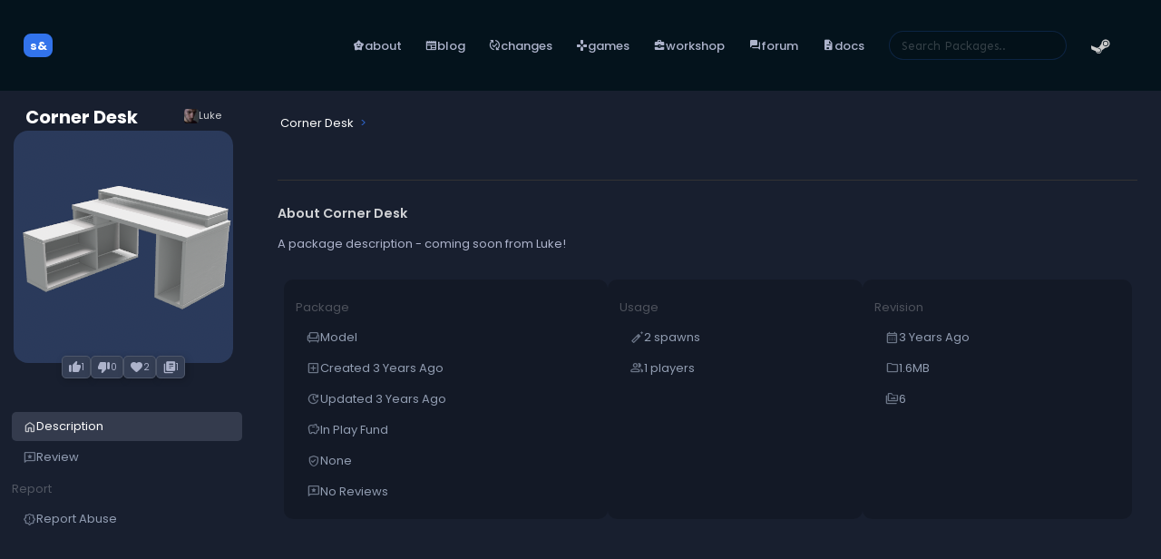

--- FILE ---
content_type: text/html; charset=utf-8
request_url: https://sbox.game/luke/cornerdesk_better
body_size: 5451
content:

<!DOCTYPE html>
<html lang="en">
<head>
    <meta charset="utf-8" />
    <meta name="viewport" content="width=device-width, initial-scale=1, minimum-scale=1, viewport-fit=cover">
    <meta name="theme-color" content="#192337">
    <base href="/" />
    <link rel="icon" href="/favicon.ico" type="image/x-icon">
    <link rel="preload" as="style" crossorigin="anonymous" href="https://fonts.googleapis.com/css2?family=Poppins:ital,wght@0,100;0,200;0,300;0,400;0,500;0,600;0,700;0,800;0,900;1,100;1,200;1,300;1,400;1,500;1,600;1,700;1,800;1,900&family=Sen:wght@400..800&family=Material+Symbols+Rounded:FILL@0..1" />
    <link rel="stylesheet" href="https://fonts.googleapis.com/css2?family=Poppins:ital,wght@0,100;0,200;0,300;0,400;0,500;0,600;0,700;0,800;0,900;1,100;1,200;1,300;1,400;1,500;1,600;1,700;1,800;1,900&family=Sen:wght@400..800&family=Material+Symbols+Rounded:FILL@0..1" crossorigin="anonymous" />

    <meta name="twitter:site" content="@s8box">

    <link rel="alternate" type="application/rss+xml" title="s&box News Feed" href="/rss/news" />

    <title>s&box</title>

    <link rel="stylesheet" href="/Works.styles.css"/>
    <link rel="stylesheet" href="/styles.min.css"/>

    <!--Blazor:{"type":"server","prerenderId":"c43f5d0e6cd94de4a90ec532a75c6236","key":{"locationHash":"77D12F14A8105320B1AAED6AE7E689DA0EC4483270A645E84079EAA0FFDF550D:0","formattedComponentKey":""},"sequence":0,"descriptor":"CfDJ8KQN1R0BGupKvzqzTxDrH5kQ0aY6ACSXTWUsCFEjlaF\u002BEks8XwG2O5HtgkeaYPj2hBPXr5WeXgO\u002BGIuYDJuwAjFE7puHqzH71N3/4Jq8UipcrFzvf9mhRyi1D9PldxbG1WG52Y3THDPcrP772FWovM7Aeq8kxf54fjUF/GPrh9\u002BaXky9ovmBEQKHKrdPNHs2D\u002Bb4/BPvkxmlr4KvN4Jo2Xu\u002BOlxxqtGg3Qhs\u002B8PiNbGo9DDub0op75J2S\u002BMR0RkgA3QmGc0eT\u002BzMRdpuBZx/3MSlZQ8BFiQJqSujMx3CKQ402G5ScCba1X56uDQPIwExocsmhJ4MeqzikjbpqT5g223jKT/tso0LV6R2YGgK2gJc2fWCzg6heOihbjpRn7yDpZvOBGd\u002BelCgPDeObyBTIGb/MlJSmA60RtpSiX2LoCytacReNqzlLdGbJKn9Sv8bDZ\u002BeiDLJsD6wUQ\u002BJuEwXOhqsQXkIfVkAHdUuICPnjCrzBJaXMol1VmFWkUZPtIxgQ18bKP4Y4LnQKqiDvMX9wJqLwUy81slAv8HKtNXpIM2gU1bzLujJes8IZp\u002Bn0/mNbPRgEzQkaBhRoudYFbXCoko="}--><title>Corner Desk from Luke - s&box</title><meta property="og:title" name="og:title" content="Corner Desk" b-9d84rzhzt4 />
	<meta property="og:site_name" name="og:site_name" content="s&box asset" b-9d84rzhzt4>
	<meta property="og:type" name="og:type" content="website" b-9d84rzhzt4>
	<meta property="og:description" name="og:description" content="" b-9d84rzhzt4 />
	<meta property="og:image" name="og:image" content="https://cdn.sbox.game/asset/luke.cornerdesk_better/thumb.png.ddb6b2f4604ef0a4" b-9d84rzhzt4 /><!--Blazor:{"prerenderId":"c43f5d0e6cd94de4a90ec532a75c6236"}-->
</head>
<body>

    <div id="components-reconnect-modal"></div>


    

<!--Blazor:{"type":"server","prerenderId":"6bd335e4d9f94232a53f41a6733074af","key":{"locationHash":"98E690DB257E6A9BD66D61E35927FF618F7907B66C7F868D4E2E777966D66810:0","formattedComponentKey":""},"sequence":1,"descriptor":"CfDJ8KQN1R0BGupKvzqzTxDrH5m7vhCNnMwHIOGqXkugcTHv3ACAOIWKnIqugN2fpnqjFD3HWrHabwVqKrbTJkLWXTNrPas3L3/VSum2tsZ1jUGDTxtFFG1yv\u002BPkO4zCTLNeaAd1JquAinYXQRGuWH7z0FcAPx2aq2p/CPpS9hSyAztDonqUK2yCEn0m4PzT2uOA2kjqyETg367dcYyaCXnJCiAHm3yA5hzCTDoGGf8Mg4rVmG9FMgtKPX1d7SkIewD75\u002Bwbt4T/BBSuG8dYV48DCjSo2ZDv244C0V2oxEvQl7sC0C3sF\u002BnuitForezQp2u6Exe9J/qWx1NQjpMxqCLW4ze5GM7NnwybBmqLGvIM1JpvG17DoZa5uRjxy6GtQOH6e2alDcF69UxXI\u002Br0Ru1dPSWe2XgTnFYQM5hEBydbFTMKBk1Sy1lisdX942gyakL4DneKjQbm1YZTueHF9qn4OHgvDdJDhb5Xghb3WdPLOYzOA7JwebEdhEq5xxSv8JYiLA=="}--><div class="common-layout" b-kt8pglk7r7><div class="popup-host inactive" __internal_stopPropagation_onclick></div><header class="header" b-cxzbcgb4ld><div class="header-contents" b-cxzbcgb4ld><div class="inner" b-cxzbcgb4ld><div class="header-platform" b-cxzbcgb4ld><div class="header-link  left " b-v8voc679gw><div class="inner" b-v8voc679gw><a href="/" class="active" aria-current="page"><div class="header-logo" b-4dkc6e5gru><div class="inner" b-4dkc6e5gru>s& </div></div><span class="label" b-v8voc679gw></span></a></div></div></div>
			<div class="left" b-cxzbcgb4ld></div>
			<div class="center" b-cxzbcgb4ld></div>
			<div class="right" b-cxzbcgb4ld><div class="header-link  left " b-v8voc679gw><div class="inner" b-v8voc679gw><a href="/"><span class="icon" b-x0c20i4pj8>family_star</span><span class="label" b-v8voc679gw>About</span></a></div></div>
				<div class="header-link  left " b-v8voc679gw><div class="inner" b-v8voc679gw><a href="/news"><span class="icon" b-x0c20i4pj8>newspaper</span><span class="label" b-v8voc679gw>Blog</span></a></div></div>
				<div class="header-link  left " b-v8voc679gw><div class="inner" b-v8voc679gw><a href="/release-notes"><span class="icon" b-x0c20i4pj8>published_with_changes</span><span class="label" b-v8voc679gw>Changes</span></a></div></div>
				<div class="header-link  left " b-v8voc679gw><div class="inner" b-v8voc679gw><a href="/games"><span class="icon" b-x0c20i4pj8>games</span><span class="label" b-v8voc679gw>Games</span></a></div></div>
				<div class="header-link has-options left highlight-root " b-v8voc679gw><div class="inner" b-v8voc679gw><a href="/ugc"><span class="icon" b-x0c20i4pj8>business_center</span><span class="label" b-v8voc679gw>Workshop</span></a><div class="options" b-v8voc679gw><div class="header-link  left " b-v8voc679gw><div class="inner" b-v8voc679gw><a href="/ugc"><span class="icon" b-x0c20i4pj8>sprint</span><span class="label" b-v8voc679gw>Dashboard</span></a></div></div>
						<div class="header-link  left " b-v8voc679gw><div class="inner" b-v8voc679gw><a href="/ugc/charts/game"><span class="icon" b-x0c20i4pj8>sprint</span><span class="label" b-v8voc679gw>Game Charts</span></a></div></div>
						<div class="header-link  left " b-v8voc679gw><div class="inner" b-v8voc679gw><a href="/ugc/charts/map"><span class="icon" b-x0c20i4pj8>delivery_truck_speed</span><span class="label" b-v8voc679gw>Map Charts</span></a></div></div></div></div></div>
				<div class="header-link  left " b-v8voc679gw><div class="inner" b-v8voc679gw><a href="/f"><span class="icon" b-x0c20i4pj8>forum</span><span class="label" b-v8voc679gw>Forum</span></a></div></div>
				<div class="header-link has-options left highlight-root " b-v8voc679gw><div class="inner" b-v8voc679gw><a href="/dev/doc/"><span class="icon" b-x0c20i4pj8>docs</span><span class="label" b-v8voc679gw>Docs</span></a><div class="options" b-v8voc679gw><div class="header-link  left " b-v8voc679gw><div class="inner" b-v8voc679gw><a href="/dev/doc"><span class="icon" b-x0c20i4pj8>docs</span><span class="label" b-v8voc679gw>Documentation</span></a></div></div>
						<div class="header-link  left " b-v8voc679gw><div class="inner" b-v8voc679gw><a href="/api"><span class="icon" b-x0c20i4pj8>dashboard</span><span class="label" b-v8voc679gw>Api Reference</span></a></div></div></div></div></div>

				<div class="searchbox" b-abfpj4zg6c><form b-abfpj4zg6c action="/luke/cornerdesk_better"><input placeholder="Search Packages.." type="search" b-abfpj4zg6c /></form></div></div></div></div>
	<div class="header-standard" b-cxzbcgb4ld><div class="standard-header-buttons" b-majiy2y5q5><div class="login-with-steam" b-d338gcx71e><div class="header-link has-options right " b-v8voc679gw><div class="inner" b-v8voc679gw><a href="https://steamcommunity.com/openid/login?openid.ns=http%3A%2F%2Fspecs.openid.net%2Fauth%2F2.0&amp;openid.mode=checkid_setup&amp;openid.identity=http%3A%2F%2Fspecs.openid.net%2Fauth%2F2.0%2Fidentifier_select&amp;openid.claimed_id=http%3A%2F%2Fspecs.openid.net%2Fauth%2F2.0%2Fidentifier_select&amp;openid.return_to=https%3A%2F%2Fsbox.game%2F.login%2F%3Freturn%3D%252Fluke%252Fcornerdesk_better&amp;openid.realm=https%3A%2F%2Fsbox.game"><svg xmlns="http://www.w3.org/2000/svg" viewBox="0 0 64 64" b-d338gcx71e><defs b-d338gcx71e></defs><path d="M4.89-23c14.393 48 58.916 83 111.6 83C180.84 60 233 7.84 233-56.5S180.84-173 116.5-173C54.76-173 4.24-124.97.25-64.24 7.8-51.58 10.732-43.75 4.892-23z" fill="url(#A)" transform="matrix(.274678 0 0 .274678 -.020737 47.519313)" b-d338gcx71e></path><path d="M30.33 23.985l.003.158-7.83 11.375c-1.268-.058-2.54.165-3.748.662-.532.217-1.03.483-1.498.79L.062 29.893c0 0-.398 6.546 1.26 11.424l12.156 5.016c.6 2.728 2.48 5.12 5.242 6.27a8.88 8.88 0 0 0 11.603-4.782c.49-1.18.717-2.42.684-3.656L42.21 36.16l.275.005c6.705 0 12.155-5.466 12.155-12.18a12.18 12.18 0 0 0-12.155-12.174c-6.702 0-12.155 5.46-12.155 12.174zm-1.88 23.05c-1.454 3.49-5.466 5.147-8.953 3.694-1.61-.67-2.823-1.898-3.524-3.362l3.957 1.64a5.04 5.04 0 0 0 6.591-2.719 5.05 5.05 0 0 0-2.715-6.601l-4.1-1.695c1.578-.6 3.372-.62 5.05.077 1.7.703 3 2.027 3.696 3.72s.692 3.56-.01 5.246M42.486 32.1c-4.464 0-8.098-3.64-8.098-8.113a8.12 8.12 0 0 1 8.098-8.111 8.12 8.12 0 0 1 8.1 8.111 8.12 8.12 0 0 1-8.1 8.113m-6.068-8.126c0-3.366 2.725-6.095 6.08-6.095s6.084 2.73 6.084 6.095a6.09 6.09 0 0 1-6.084 6.093 6.09 6.09 0 0 1-6.081-6.093z" b-d338gcx71e></path></svg><span class="label" b-v8voc679gw></span></a><div class="options" b-v8voc679gw><div class="header-link  left " b-v8voc679gw><div class="inner" b-v8voc679gw><a href="https://steamcommunity.com/openid/login?openid.ns=http%3A%2F%2Fspecs.openid.net%2Fauth%2F2.0&amp;openid.mode=checkid_setup&amp;openid.identity=http%3A%2F%2Fspecs.openid.net%2Fauth%2F2.0%2Fidentifier_select&amp;openid.claimed_id=http%3A%2F%2Fspecs.openid.net%2Fauth%2F2.0%2Fidentifier_select&amp;openid.return_to=https%3A%2F%2Fsbox.game%2F.login%2F%3Freturn%3D%252Fluke%252Fcornerdesk_better&amp;openid.realm=https%3A%2F%2Fsbox.game"><span class="icon" b-x0c20i4pj8>input</span><span class="label" b-v8voc679gw>Log in with Steam</span></a></div></div>
			<div class="header-link has-options left " b-v8voc679gw><div class="inner" b-v8voc679gw><a class="fewewfwef" aria-current="page"><span class="icon" b-x0c20i4pj8>chevron_left</span><span class="label" b-v8voc679gw>Change Language</span></a><div class="options" b-v8voc679gw><div class="header-link  left " b-v8voc679gw><div class="inner" b-v8voc679gw><a class="fewewfwef" aria-current="page"><span class="label" b-v8voc679gw>&#x7B80;&#x4F53;&#x4E2D;&#x6587;</span></a></div></div><div class="header-link  left active" b-v8voc679gw><div class="inner" b-v8voc679gw><a class="fewewfwef" aria-current="page"><span class="label" b-v8voc679gw>English</span></a></div></div><div class="header-link  left " b-v8voc679gw><div class="inner" b-v8voc679gw><a class="fewewfwef" aria-current="page"><span class="label" b-v8voc679gw>&#x420;&#x443;&#x441;&#x441;&#x43A;&#x438;&#x439;</span></a></div></div><div class="header-link  left " b-v8voc679gw><div class="inner" b-v8voc679gw><a class="fewewfwef" aria-current="page"><span class="label" b-v8voc679gw>Espa&#xF1;ol</span></a></div></div><div class="header-link  left " b-v8voc679gw><div class="inner" b-v8voc679gw><a class="fewewfwef" aria-current="page"><span class="label" b-v8voc679gw>Portugu&#xEA;s-Brasil</span></a></div></div><div class="header-link  left " b-v8voc679gw><div class="inner" b-v8voc679gw><a class="fewewfwef" aria-current="page"><span class="label" b-v8voc679gw>Deutsch</span></a></div></div><div class="header-link  left " b-v8voc679gw><div class="inner" b-v8voc679gw><a class="fewewfwef" aria-current="page"><span class="label" b-v8voc679gw>&#x65E5;&#x672C;&#x8A9E;</span></a></div></div><div class="header-link  left " b-v8voc679gw><div class="inner" b-v8voc679gw><a class="fewewfwef" aria-current="page"><span class="label" b-v8voc679gw>Fran&#xE7;ais</span></a></div></div><div class="header-link  left " b-v8voc679gw><div class="inner" b-v8voc679gw><a class="fewewfwef" aria-current="page"><span class="label" b-v8voc679gw>Polski</span></a></div></div><div class="header-link  left " b-v8voc679gw><div class="inner" b-v8voc679gw><a class="fewewfwef" aria-current="page"><span class="label" b-v8voc679gw>T&#xFC;rk&#xE7;e</span></a></div></div><div class="header-link  left " b-v8voc679gw><div class="inner" b-v8voc679gw><a class="fewewfwef" aria-current="page"><span class="label" b-v8voc679gw>&#xD55C;&#xAD6D;&#xC5B4;</span></a></div></div><div class="header-link  left " b-v8voc679gw><div class="inner" b-v8voc679gw><a class="fewewfwef" aria-current="page"><span class="label" b-v8voc679gw>Pirate</span></a></div></div><div class="header-link  left " b-v8voc679gw><div class="inner" b-v8voc679gw><a class="fewewfwef" aria-current="page"><span class="label" b-v8voc679gw>Italiano</span></a></div></div><div class="header-link  left " b-v8voc679gw><div class="inner" b-v8voc679gw><a class="fewewfwef" aria-current="page"><span class="label" b-v8voc679gw>&#xE44;&#xE17;&#xE22;</span></a></div></div><div class="header-link  left " b-v8voc679gw><div class="inner" b-v8voc679gw><a class="fewewfwef" aria-current="page"><span class="label" b-v8voc679gw>&#x7E41;&#x9AD4;&#x4E2D;&#x6587;</span></a></div></div><div class="header-link  left " b-v8voc679gw><div class="inner" b-v8voc679gw><a class="fewewfwef" aria-current="page"><span class="label" b-v8voc679gw>&#x423;&#x43A;&#x440;&#x430;&#x457;&#x43D;&#x441;&#x44C;&#x43A;&#x430;</span></a></div></div><div class="header-link  left " b-v8voc679gw><div class="inner" b-v8voc679gw><a class="fewewfwef" aria-current="page"><span class="label" b-v8voc679gw>&#x10C;e&#x161;tina</span></a></div></div><div class="header-link  left " b-v8voc679gw><div class="inner" b-v8voc679gw><a class="fewewfwef" aria-current="page"><span class="label" b-v8voc679gw>Nederlands</span></a></div></div><div class="header-link  left " b-v8voc679gw><div class="inner" b-v8voc679gw><a class="fewewfwef" aria-current="page"><span class="label" b-v8voc679gw>Magyar</span></a></div></div><div class="header-link  left " b-v8voc679gw><div class="inner" b-v8voc679gw><a class="fewewfwef" aria-current="page"><span class="label" b-v8voc679gw>Dansk</span></a></div></div><div class="header-link  left " b-v8voc679gw><div class="inner" b-v8voc679gw><a class="fewewfwef" aria-current="page"><span class="label" b-v8voc679gw>Suomi</span></a></div></div><div class="header-link  left " b-v8voc679gw><div class="inner" b-v8voc679gw><a class="fewewfwef" aria-current="page"><span class="label" b-v8voc679gw>Svenska</span></a></div></div><div class="header-link  left " b-v8voc679gw><div class="inner" b-v8voc679gw><a class="fewewfwef" aria-current="page"><span class="label" b-v8voc679gw>Norsk</span></a></div></div><div class="header-link  left " b-v8voc679gw><div class="inner" b-v8voc679gw><a class="fewewfwef" aria-current="page"><span class="label" b-v8voc679gw>&#x395;&#x3BB;&#x3BB;&#x3B7;&#x3BD;&#x3B9;&#x3BA;&#x3AC;</span></a></div></div><div class="header-link  left " b-v8voc679gw><div class="inner" b-v8voc679gw><a class="fewewfwef" aria-current="page"><span class="label" b-v8voc679gw>Rom&#xE2;n&#x103;</span></a></div></div><div class="header-link  left " b-v8voc679gw><div class="inner" b-v8voc679gw><a class="fewewfwef" aria-current="page"><span class="label" b-v8voc679gw>&#x411;&#x44A;&#x43B;&#x433;&#x430;&#x440;&#x441;&#x43A;&#x438;</span></a></div></div><div class="header-link  left " b-v8voc679gw><div class="inner" b-v8voc679gw><a class="fewewfwef" aria-current="page"><span class="label" b-v8voc679gw>Ti&#x1EBF;ng Vi&#x1EC7;t</span></a></div></div><div class="header-link  left " b-v8voc679gw><div class="inner" b-v8voc679gw><a class="fewewfwef" aria-current="page"><span class="label" b-v8voc679gw>Bahasa Indonesia</span></a></div></div><div class="header-link  left " b-v8voc679gw><div class="inner" b-v8voc679gw><a class="fewewfwef" aria-current="page"><span class="label" b-v8voc679gw>Espa&#xF1;ol-Latinoam&#xE9;rica</span></a></div></div><div class="header-link  left " b-v8voc679gw><div class="inner" b-v8voc679gw><a class="fewewfwef" aria-current="page"><span class="label" b-v8voc679gw>&#x627;&#x644;&#x639;&#x631;&#x628;&#x64A;&#x629;</span></a></div></div></div></div></div></div></div></div></div></div></div></header>



<div class="package-site-layout" b-g1ebiemgd1><div class="content-layout " b-jdftwemu4n>

    <div class="rail" b-jdftwemu4n><div class="sidebar-container " b-k4ngpqgnxw><div class="sidebar-inner" b-k4ngpqgnxw><div class="sidebar" b-k4ngpqgnxw><div class="sidebar-inner" b-k4ngpqgnxw><div class="sidebar-section top" b-k4ngpqgnxw><div class="package-header" b-9d84rzhzt4><div class="titlebar" b-9d84rzhzt4><div class="package-title" b-9d84rzhzt4><a href="/luke/cornerdesk_better" b-9d84rzhzt4>Corner Desk</a></div>

			<div class="package-org" b-9d84rzhzt4><a href="/luke" b-9d84rzhzt4><img src="https://cdn.sbox.game/org/luke/logo.c479ba9d-9651-4048-89b1-fd0bcfdf939e.png" b-9d84rzhzt4 />

					Luke</a></div></div>

		<a class="package-avatar-link" href="/luke/cornerdesk_better" b-9d84rzhzt4><img class="package-avatar" src="https://cdn.sbox.game/asset/luke.cornerdesk_better/thumb.png.ddb6b2f4604ef0a4" b-9d84rzhzt4 /></a>

		<div class="column" b-9d84rzhzt4><div class="headerbuttons" b-w7ge6yrvyr><div class="nicebutton   large like" b-2c7xofnhjz><div class="icon" b-2c7xofnhjz>thumb_up_alt</div><div class="text" b-2c7xofnhjz>1</div></div>

<div class="nicebutton   large dislike" b-2c7xofnhjz><div class="icon" b-2c7xofnhjz>thumb_down_alt</div><div class="text" b-2c7xofnhjz>0</div></div>

    <div class="nicebutton   large favourite" title="Add To Favourites" b-2c7xofnhjz><div class="icon" b-2c7xofnhjz>favorite</div><div class="text" b-2c7xofnhjz>2</div></div>

    <div class="nicebutton   large collections" title="Collections" b-2c7xofnhjz><div class="icon" b-2c7xofnhjz>library_books</div><div class="text" b-2c7xofnhjz>1</div></div></div></div></div></div>
                    <div class="sidebar-section mid" b-k4ngpqgnxw><div class="vertical-menu" b-ug2zghtnk3><div class="summary" b-9d84rzhzt4></div>

	<div class="sidebar-link     " b-n8t8bg8ysm><div class="main" b-n8t8bg8ysm><a href="/luke/cornerdesk_better" class="active" aria-current="page"><span class="top" b-n8t8bg8ysm><i b-n8t8bg8ysm>home</i><span class="text" b-n8t8bg8ysm>Description</span></span></a></div></div><div class="sidebar-link     " b-n8t8bg8ysm><div class="main" b-n8t8bg8ysm><a href="/luke/cornerdesk_better/reviews"><span class="top" b-n8t8bg8ysm><i b-n8t8bg8ysm>reviews</i><span class="text" b-n8t8bg8ysm>Review</span></span></a></div></div><h3 b-9d84rzhzt4>Report</h3><div class="sidebar-link     " b-n8t8bg8ysm><div class="main" b-n8t8bg8ysm><a href="/luke/cornerdesk_better/report/abuse"><span class="top" b-n8t8bg8ysm><i b-n8t8bg8ysm>brightness_alert</i><span class="text" b-n8t8bg8ysm>Report Abuse</span></span></a></div></div></div></div></div></div></div></div>

    <div class="sidebar-toggle" b-k4ngpqgnxw><div class="menu-button" b-k4ngpqgnxw><i b-k4ngpqgnxw>menu</i></div></div>

        <div class="body" b-jdftwemu4n><div class="breadcrumbs" b-2cjiiq44tu><div class="inner" b-2cjiiq44tu><div class="crumb"><a href="/luke/cornerdesk_better"><i></i>
		<span>Corner Desk</span></a></div></div></div>

            

            <div class="body-content" b-jdftwemu4n>





<div class=" container-outer" b-cjmtktqo68><div class="container" b-cjmtktqo68><div class="ScreenshotCarousel" b-1b0om7ltkm><div class="main" style="background-image: url( https://cdn.sbox.game/org/luke/cornerdesk_better/video/427/medium.mp4 )" b-1b0om7ltkm><video src="https://cdn.sbox.game/org/luke/cornerdesk_better/video/427/medium.mp4" controls autoplay muted loop oncanplay="this.muted=true" b-1b0om7ltkm></video></div></div>
		<div class="pageditor   " b-nuyy67t5uq><div class="brix" b-yih7iustsx><h1>About Corner Desk</h1><div>A package description - coming soon from Luke!</div></div></div>

		<div class="detailrow" b-165butu5ww><div class="vertical-menu" b-ug2zghtnk3><h3 b-165butu5ww>Package</h3>
		<div class="sidebar-link     " b-n8t8bg8ysm><div class="main" b-n8t8bg8ysm><a href="/t/model/"><span class="top" b-n8t8bg8ysm><i b-n8t8bg8ysm>chair</i><span class="text" b-n8t8bg8ysm>Model</span></span></a></div></div>
		<div class="sidebar-link  nolink   " b-n8t8bg8ysm><div class="main" b-n8t8bg8ysm><a><span class="top" b-n8t8bg8ysm><i b-n8t8bg8ysm>add_box</i><span class="text" b-n8t8bg8ysm>Created 3 Years Ago</span></span></a></div></div>
		<div class="sidebar-link  nolink   " b-n8t8bg8ysm><div class="main" b-n8t8bg8ysm><a><span class="top" b-n8t8bg8ysm><i b-n8t8bg8ysm>update</i><span class="text" b-n8t8bg8ysm>Updated 3 Years Ago</span></span></a></div></div><div class="sidebar-link     " b-n8t8bg8ysm><div class="main" b-n8t8bg8ysm><a title="This package is in the Play Fund" href="/dev/doc/monetization/"><span class="top" b-n8t8bg8ysm><i b-n8t8bg8ysm>savings</i><span class="text" b-n8t8bg8ysm>In Play Fund</span></span></a></div></div><div class="sidebar-link  nolink   " b-n8t8bg8ysm><div class="main" b-n8t8bg8ysm><a><span class="top" b-n8t8bg8ysm><i b-n8t8bg8ysm>verified_user</i><span class="text" b-n8t8bg8ysm>None</span></span></a></div></div><div class="sidebar-link     " b-n8t8bg8ysm><div class="main" b-n8t8bg8ysm><a href="/luke/cornerdesk_better/reviews"><span class="top" b-n8t8bg8ysm><i b-n8t8bg8ysm>reviews</i><span class="text" b-n8t8bg8ysm>No Reviews</span></span></a></div></div></div><div class="vertical-menu" b-ug2zghtnk3><h3 b-165butu5ww>Usage</h3><div class="sidebar-link  nolink   " b-n8t8bg8ysm><div class="main" b-n8t8bg8ysm><a><span class="top" b-n8t8bg8ysm><i b-n8t8bg8ysm>auto_fix_normal</i><span class="text" b-n8t8bg8ysm>2 spawns</span></span></a></div></div>
					<div class="sidebar-link  nolink   " b-n8t8bg8ysm><div class="main" b-n8t8bg8ysm><a><span class="top" b-n8t8bg8ysm><i b-n8t8bg8ysm>people</i><span class="text" b-n8t8bg8ysm>1 players</span></span></a></div></div></div><div class="vertical-menu" b-ug2zghtnk3><h3 b-165butu5ww>Revision</h3><div class="sidebar-link  nolink   " b-n8t8bg8ysm><div class="main" b-n8t8bg8ysm><a><span class="top" b-n8t8bg8ysm><i b-n8t8bg8ysm>calendar_month</i><span class="text" b-n8t8bg8ysm>3 Years Ago</span></span></a></div></div>
				<div class="sidebar-link  nolink   " b-n8t8bg8ysm><div class="main" b-n8t8bg8ysm><a><span class="top" b-n8t8bg8ysm><i b-n8t8bg8ysm>folder</i><span class="text" b-n8t8bg8ysm>1.6MB</span></span></a></div></div>
				<div class="sidebar-link  nolink   " b-n8t8bg8ysm><div class="main" b-n8t8bg8ysm><a><span class="top" b-n8t8bg8ysm><i b-n8t8bg8ysm>perm_media</i><span class="text" b-n8t8bg8ysm>6</span></span></a></div></div></div></div></div></div></div>
            <div class="body-footer" b-jdftwemu4n></div></div></div>

    <div class="site-footer" b-jdftwemu4n><footer class="footer" b-zm3m8w6jly><div class="facepunch-bar" b-zm3m8w6jly><a href="https://facepunch.com/" b-zm3m8w6jly><img src="/img/fp-full-light.svg" class="facepunch-brand" b-zm3m8w6jly></a></div>

		<ul class="links" b-zm3m8w6jly><li b-zm3m8w6jly><a href="/news" b-zm3m8w6jly>News</a></li>
			<li b-zm3m8w6jly><a href="/about" b-zm3m8w6jly>About</a></li>
			<li b-zm3m8w6jly><a href="/dev/doc/" b-zm3m8w6jly>Docs</a></li>
			<li b-zm3m8w6jly><a href="/metrics/startup" b-zm3m8w6jly>Metrics</a></li>
			<li b-zm3m8w6jly><a href="/dev/doc/about/faq/" b-zm3m8w6jly>FAQ</a></li>
			<li b-zm3m8w6jly><a href="/f" b-zm3m8w6jly>Forum</a></li>
			<li b-zm3m8w6jly><a href="https://discord.gg/sbox" b-zm3m8w6jly>Discord</a></li>
			<li b-zm3m8w6jly><a href="https://twitter.com/s8box" b-zm3m8w6jly>Twitter</a></li></ul></footer></div></div></div></div>

<!--Blazor:{"prerenderId":"6bd335e4d9f94232a53f41a6733074af"}-->


    <script>window.RequestToken = "CfDJ8KQN1R0BGupKvzqzTxDrH5l8Fi2RUVuW9pASqBNGPs1qyRj47wlr9eMIqtxeBJF3Gmej7MES4DkXOo6m0K53olaNaAFVsBEetkrNPKa0KPMMJwfedw9IpVP2SuoVKDFk3ua2pihVNomfnQxHDFAaBR0";</script>

    <script type="module" src="./_content/Brix/js/brix.js"></script>
    <script src="./_content/Facepunch.Components.Charts/charts.js" ></script>

    <script src="_framework/blazor.server.js" autostart="false"></script>
    <script src="/sbox.js?v=VhKUmyeENwJFPda3BUINUCFdCcb90i_CGNC4ldecCvI"></script>
</body>
</html>




--- FILE ---
content_type: text/css
request_url: https://sbox.game/_content/Brix/Brix.t6ivkhduxk.bundle.scp.css
body_size: 2698
content:
/* _content/Brix/Blocks/AttachmentEditor.razor.rz.scp.css */

.attachment_editor .option[b-jbydpubu79]
{
    position: absolute;
    width: 200px;
    bottom: -16px;
    background-color: #111a;
    padding: 0.5rem;
    border-radius: 5px;
    backdrop-filter: blur( 10px );
    display: flex;
    flex-direction: column;
    gap: 0.5rem;
    z-index: 100;
    border: 2px solid #fff5;
}

.attachment_editor .option .row[b-jbydpubu79]
{
    display: flex;
    gap: 0.5rem;
    font-size: 0.7rem;
}

.attachment_editor .option .row input[b-jbydpubu79]
{
    border: none;
    background-color: #0005;
    font-size: 0.8rem;
}
/* _content/Brix/Blocks/EmbedBlock.razor.rz.scp.css */

.embed[b-0qdnbgne5m]
{
    max-width: 100vw;
    overflow: hidden;
}


.embed[b-0qdnbgne5m]  iframe
{
    width: 100%;
    height: auto;
    aspect-ratio: 16/9 !important;
}
/* _content/Brix/Blocks/ImageBlock.razor.rz.scp.css */
.attachment[b-l20o0naj7q]
{
    display: flex;
    align-content: center;
    justify-content: center;
}

img[b-l20o0naj7q]
{
    max-width: 100%;
}
/* _content/Brix/Blocks/VideoBlock.razor.rz.scp.css */

.attachment[b-y7lz3g32sn]
{
    display: flex;
    align-content: center;
    justify-content: center;
}

video[b-y7lz3g32sn]
{
    max-width: 100%;
}
/* _content/Brix/BrixEditor.razor.rz.scp.css */
.brix-editor trix-editor[b-i4sv4wa2od]
{
    min-height: 5em;
    outline: none;
}

.toolbar[b-i4sv4wa2od]
{
    position: sticky;
    top: 10px;
    display: flex;
    gap: 8px;
    width: 100%;
    justify-content: flex-start;
    max-height: 0px;
    margin-bottom: 0px;
    transition: all 0.1s ease;
    opacity: 0;
    pointer-events: none;
    padding: 0px;
    transition-delay: 2s;
    visibility: hidden;
    transform-origin: 300px 50%;
}

.brix-editor.has-focus .toolbar[b-i4sv4wa2od]
{
    max-height: 200px;
    opacity: 1;
    pointer-events: all;
    padding: 8px;
    transition-delay: 0s;
    visibility: visible;
}

.brix-editor.with-box trix-editor[b-i4sv4wa2od]
{
    border-radius: 3px;
    padding: .4rem .5rem;
    border: 1px solid rgba(50, 115, 235, .2);
    background-color: rgba(0, 0, 0, .1);
    color: #a5c3f9;
}

.toolbar button[b-i4sv4wa2od], .trix-dialog input[type=button][b-i4sv4wa2od]
{
    justify-content: center;
    align-items: center;
    border: 0px;
    background-color: #777;
    color: #eee;
    cursor: pointer;
}

.toolbar button[b-i4sv4wa2od]
{
    width: 32px;
    height: 32px;
    font-family: "Material Symbols Rounded";
    content: 'people';
    text-indent: 0px;
    display: flex;
    justify-content: center;
    align-items: center;
    opacity: 0.5;
    background-color: transparent;
    box-shadow: none;
}

.toolbar button:hover[b-i4sv4wa2od]
{
    background-color: #fff1;
}

.toolbar > button[b-i4sv4wa2od], .toolbar .buttongroup[b-i4sv4wa2od], .trix-dialog input[type=button][b-i4sv4wa2od]
{
    border-radius: 5px;
}

.toolbar .buttongroup[b-i4sv4wa2od]
{
    display: flex;
    gap: 1px;
}

.toolbar button.trix-active[b-i4sv4wa2od]
{
    opacity: 1;
}

[b-i4sv4wa2od] .attachment
{
    position: relative;
    cursor: pointer;
}

[b-i4sv4wa2od] .attachment a
{
    text-decoration: none;
    color: #fffa;
}

[b-i4sv4wa2od] .attachment a > *:not( .attachment_editor )
{
   display: none;
}

[b-i4sv4wa2od] .attachment_editor
{
    display: flex;
    flex-direction: column;
    justify-content: center;
    align-items: center;
    position: relative;
}

[b-i4sv4wa2od] .attachment__progress
{
    appearance: none;
    border: none;
    display: block;
    overflow: hidden;
    opacity: 0.8;
    z-index: 1000;
    min-height: 20px;
    width: auto;
    height: 24px;
    margin: 1rem;
    display: block;
    background: #3273eb55;
    border-radius: 10px;
    overflow: hidden;
}

[b-i4sv4wa2od] .attachment__progress::-webkit-progress-bar
{
    background: rgba(0, 0, 0, 0.3);
    border-radius: 8px;
}

[b-i4sv4wa2od] .attachment__progress::-webkit-progress-value
{
    background: var(--primary, #3273eb55);
    transition: width 0.1s ease;
}

[b-i4sv4wa2od] .attachment__progress::-moz-progress-bar
{
    background: var(--primary, #3273eb);
    border-radius: 8px;
}

[b-i4sv4wa2od] .attachment a
{
    display: flex;
    flex-direction: column;
}

[b-i4sv4wa2od] .trix-button--remove
{
    width: 32px;
    height: 32px;
    color: transparent;
    overflow: hidden;
    border-radius: 100px;
    background-color: white;
    position: relative;
}

[b-i4sv4wa2od] .trix-button--remove::before
{
    font-family: "Material Symbols Rounded";
    content: 'close';
    text-indent: 0px;
    display: flex;
    font-size: 22px;
    justify-content: center;
    align-items: center;
    color: #777;
    position: absolute;
    top: 0px;
    left: 0px;
    right: 0px;
    bottom: 0px;
}

[b-i4sv4wa2od] .attachment__metadata
{
    display: none;
}

[b-i4sv4wa2od] .attachment__progress[value="100"]
{
    opacity: 0;
}

[b-i4sv4wa2od] trix-editor [data-trix-mutable].attachment
{
    outline: 2px solid #fff;
}

[b-i4sv4wa2od] trix-editor .attachment .option
{
    visibility: hidden;
}

[b-i4sv4wa2od] trix-editor [data-trix-mutable].attachment .option
{
    visibility: visible;
}

[b-i4sv4wa2od] .attachment__caption-editor
{
    display: inline-block;
    width: 100%;
    margin: 0;
    padding: 0;
    font-size: inherit;
    font-family: inherit;
    line-height: inherit;
    color: inherit;
    text-align: center;
    vertical-align: top;
    border: none;
    outline: none;
    -webkit-appearance: none;
    -moz-appearance: none;
}

[b-i4sv4wa2od] .attachment__caption textarea
{
    
    background-color: transparent;  
    height: 32px;
}

[b-i4sv4wa2od] .attachment__caption
{
    text-align: center;
    text-decoration: none;
    
}

[b-i4sv4wa2od] .attachment__toolbar
{
    position: absolute;
    z-index: 1;
    top: -0.9em;
    left: 0;
    width: 100%;
    text-align: center;
}

[b-i4sv4wa2od] [data-trix-mutable]:not(.attachment__caption-editor)
{
    -webkit-user-select: none;
    -moz-user-select: none;
    -ms-user-select: none;
    user-select: none;
}

.trix-input--dialog[b-i4sv4wa2od]
{
    font-size: inherit;
    font-weight: normal;
    padding: 0.5em 0.8em;
    margin: 0 10px 0 0;
    border-radius: 3px;
    border: 1px solid #bbb;
    background-color: #fff;
    box-shadow: none;
    outline: none;
    -webkit-appearance: none;
    -moz-appearance: none;
}

.trix-input--dialog.validate:invalid[b-i4sv4wa2od]
{
    box-shadow: #F00 0px 0px 1.5px 1px;
}

.trix-button--dialog[b-i4sv4wa2od]
{
    font-size: inherit;
    padding: 0.5em;
    border-bottom: none;
}

.trix-dialog--link[b-i4sv4wa2od]
{
    max-width: 600px;
}

.trix-dialog__link-fields[b-i4sv4wa2od]
{
    display: flex;
    align-items: baseline;
}

.trix-dialog__link-fields .trix-input[b-i4sv4wa2od]
{
    flex: 1;
}

.trix-dialog__link-fields .trix-button-group[b-i4sv4wa2od]
{
    display: flex;
    flex-direction: row;
    margin: 0;
    gap: 0.5rem;
}

.trix-dialog[b-i4sv4wa2od]
{
    display: none;
    position: absolute;
    left: 10px;
    top: 15px;
    font-size: 0.75em;
    padding: 10px;
    background: #fff2;
    backdrop-filter: blur( 5px );
    border-radius: 5px;
    z-index: 5;
}

.trix-dialog.trix-active[b-i4sv4wa2od]
{
    display: flex;
}

[b-i4sv4wa2od] .upload-progress
{
    background-color: var( --primary );
    position: absolute;
    left: 0px;
    top: 0px;
    right: 0px;
    bottom: 0px;
    display: flex;
    align-items: center;
    justify-content: center;
    border-radius: 10px;
    font-size: 1rem;
    color: white;
    flex-direction: column;
}

[b-i4sv4wa2od] .upload-progress .label
{
    opacity: 0.6;
    font-size: 12px;
    animation: uploading-b-i4sv4wa2od 0.2s alternate infinite;
    animation-timing-function: ease-in-out;
}

[b-i4sv4wa2od] .upload-progress .number
{
    font-weight: bold;
}

@keyframes uploading-b-i4sv4wa2od
{
    0%
    {
        transform: scale( 1.0 );
    }

    100%
    {
        transform: scale( 1.1 );
    }
}
/* _content/Brix/BrixViewer.razor.rz.scp.css */
.my-component[b-yih7iustsx] {
    border: 2px dashed red;
    padding: 1em;
    margin: 1em 0;
    background-image: url('background.png');
}

.brix-editor trix-editor[b-yih7iustsx]
{
    border: 1px solid #bbb;
    border-radius: 3px;
    margin: 0;
    padding: 0.4em 0.6em;
    min-height: 5em;
    outline: none;
}

.toolbar[b-yih7iustsx]
{
    position: sticky;
    top: 10px;
    display: flex;
    gap: 8px;
    padding: 1rem 0rem;
}

.toolbar button[b-yih7iustsx], .trix-dialog input[type=button][b-yih7iustsx]
{
    justify-content: center;
    align-items: center;
    border: 0px;
    background-color: #333;
    color: #eee;
}

.toolbar button[b-yih7iustsx]
{
    width: 32px;
    height: 32px;
    font-family: "Material Symbols Rounded";
    content: 'people';
    text-indent: 0px;
    display: flex;
    justify-content: center;
    align-items: center;
}

.toolbar > button[b-yih7iustsx], .toolbar .buttongroup[b-yih7iustsx], .trix-dialog input[type=button][b-yih7iustsx]
{
    border-radius: 5px;
    overflow: hidden;
    box-shadow: 2px 2px 8px #0005;
}

.toolbar .buttongroup[b-yih7iustsx]
{
    display: flex;
    gap: 1px;
    background-color: #555;
}

.toolbar button.trix-active[b-yih7iustsx]
{
    background-color: blue;
}

[b-yih7iustsx] .attachment
{
    position: relative;
}

[b-yih7iustsx] .attachment:hover
{
    cursor: default;
}

[b-yih7iustsx] .attachment--preview .attachment__caption:hover
{
    cursor: text;
}

[b-yih7iustsx] .attachment__caption-editor
{
    display: inline-block;
    width: 100%;
    margin: 0;
    padding: 0;
    font-size: inherit;
    font-family: inherit;
    line-height: inherit;
    color: inherit;
    text-align: center;
    vertical-align: top;
    border: none;
    outline: none;
    -webkit-appearance: none;
    -moz-appearance: none;
}

[b-yih7iustsx] .attachment__toolbar
{
    position: absolute;
    z-index: 1;
    top: -0.9em;
    left: 0;
    width: 100%;
    text-align: center;
}

[b-yih7iustsx] [data-trix-mutable]:not(.attachment__caption-editor)
{
    -webkit-user-select: none;
    -moz-user-select: none;
    -ms-user-select: none;
    user-select: none;
}

.trix-input--dialog[b-yih7iustsx]
{
    font-size: inherit;
    font-weight: normal;
    padding: 0.5em 0.8em;
    margin: 0 10px 0 0;
    border-radius: 3px;
    border: 1px solid #bbb;
    background-color: #fff;
    box-shadow: none;
    outline: none;
    -webkit-appearance: none;
    -moz-appearance: none;
}

.trix-input--dialog.validate:invalid[b-yih7iustsx]
{
    box-shadow: #F00 0px 0px 1.5px 1px;
}

.trix-button--dialog[b-yih7iustsx]
{
    font-size: inherit;
    padding: 0.5em;
    border-bottom: none;
}

.trix-dialog[b-yih7iustsx]
{
    display: none;

    position: absolute;
    left: -5px;
    top: -3px;
    font-size: 0.75em;
    padding: 10px;
    background: #eee;
    border-radius: 5px;
    z-index: 5;
}

.trix-dialog.trix-active[b-yih7iustsx]
{
    display: flex;
}


--- FILE ---
content_type: text/css
request_url: https://sbox.game/_content/InGame/InGame.ctvmkkc0yv.bundle.scp.css
body_size: 139
content:
/* _content/InGame/GameLayout.razor.rz.scp.css */
.game-site-layout[b-u78lbgvc12]
{
    width: 100vw;
    height: 100vh;
    overflow: clip;
    display: flex;
    justify-content: center;
    align-items: center;
}

.game-site-layout-inner[b-u78lbgvc12]
{
}
/* _content/InGame/Paused/PausedHome.razor.rz.scp.css */

.news-list .container[b-d6t7z8wizh]
{
    display: flex;
    max-width: 1000px;
    flex-wrap: wrap;
    gap: 1rem;
}

h2[b-d6t7z8wizh]
{
    margin-bottom: 3rem;
}

hr[b-d6t7z8wizh]
{
    margin: 4rem 0;
    opacity: 0.1;
}


--- FILE ---
content_type: text/css
request_url: https://sbox.game/_content/News/News.6ga7qmkyp9.bundle.scp.css
body_size: 4113
content:
/* _content/News/BackgroundMedia.razor.rz.scp.css */

.background-media[b-hq8gkdjv56]
{
    z-index: -100;
    position: fixed;
    width: 100%;
    left: 0px;
    right: 0px;
    top: 0px;
    mask: linear-gradient( to bottom, #fffa, #fff0 );
    opacity: calc( 60% - 40% * min( 1, (var( --scroll ) / 600 ) ) );
    --blur-amount: calc( min( 1, (var( --scroll ) / 2000 ) ) );
    filter: blur( calc( 2px + 20px * var( --blur-amount ) ) );
    transition: all 2s ease;
}

.background-media img[b-hq8gkdjv56],
.background-media[b-hq8gkdjv56]  video
{
    width: 100%;
    object-fit: cover;
    object-position: center;
    min-height: 90vh;
}
/* _content/News/ChangeListEditor.razor.rz.scp.css */
.add-section[b-7i54q7znrw]
{
    display: flex;
    margin: 5rem 2rem;
    justify-content: center;
    align-items: center;
}

.changelistgroup[b-7i54q7znrw]
{
    background-color: red;
    display: flex;
    justify-content: center;
}

.meta-column[b-7i54q7znrw]
{
    background-color: green;
    width: 200px;
    display: flex;
    flex-direction: column;
}

.meta-column .content[b-7i54q7znrw]
{
    position: sticky;
    top: 130px;
    padding-bottom: 32px;
}

.changes[b-7i54q7znrw]
{
    background-color: pink;
    width: 800px;
}
/* _content/News/ChangeListGroup.razor.rz.scp.css */
.add-section[b-4kp6ll0stv]
{
    display: flex;
    margin: 5rem 2rem;
    justify-content: center;
    align-items: center;
}

.changelistgroup[b-4kp6ll0stv]
{
    display: flex;
    justify-content: center;
}

.version[b-4kp6ll0stv]
{
    background-color: #135289a3;
    color: #40a6ff;
    padding: 2px 16px;
    border-radius: 8px;
    animation: gradient-animation-b-4kp6ll0stv 1s linear infinite;
    background-image: linear-gradient( 45deg, #13528966, #135289, #13528966 );
    background-size: 100px 100px;
}

.meta-column[b-4kp6ll0stv]
{
    width: 200px;
    display: flex;
    flex-grow: 0;
    flex-shrink: 0;
    flex-direction: column;
}

.meta-column .content[b-4kp6ll0stv]
{
    position: sticky;
    top: 130px;
    padding-bottom: 32px;
    align-items: flex-start;
    display: flex;
    flex-direction: column;
    gap: 8px;
}

.meta-column .content .title[b-4kp6ll0stv]
{
    font-size: 1.3rem;
    font-weight: bold;
    color: #fff;
}

.meta-column .content .created[b-4kp6ll0stv]
{
    opacity: 0.5;
    padding-bottom: 1rem;
}

.changes[b-4kp6ll0stv]
{
    flex-grow: 1;
}

@media (max-width: 1200px)
{
    .changelistgroup[b-4kp6ll0stv]
    {
        flex-direction: column;
        padding: 1rem;
        width: 100%;
    }

    .meta-column[b-4kp6ll0stv]
    {
        width: unset;
    }

    .changes[b-4kp6ll0stv]
    {
        min-width: unset;
    }
}

.changes[b-4kp6ll0stv]  li::marker
{
    color: #fff5;
}


@keyframes gradient-animation-b-4kp6ll0stv
{
    0%
    {
        background-position: 100px 50%;
        color: #40a6ffbb;
    }

    50%
    {
        color: #40a6ff;
    }

    100%
    {
        background-position: 0px 50%;
        color: #40a6ffbb;
    }
}
/* _content/News/ChangeListSection.razor.rz.scp.css */


.changelistsection[b-xqkohys6jh]
{
    margin-bottom: 2rem;
    overflow: hidden;
}

.changelistsection .header[b-xqkohys6jh]
{
    font-size: 1.2rem;
    font-weight: 550;
    color: white;
    display: flex;
    gap: 0.5rem;
    align-items: center;
    padding-bottom: 0.5rem;
    
}

ul[b-xqkohys6jh]
{
    padding: 0;
    margin: 0;
    padding-left: 24px;
}

.changelistsection .entries > *[b-xqkohys6jh]
{

}

.changelistsection .entries > *:nth-child( 2n )[b-xqkohys6jh]
{

}

.changelistsection .entries > *:hover[b-xqkohys6jh]
{
    filter: brightness( 1.3 );
}

.changelistsection .entries a[b-xqkohys6jh]
{
    color: #08f;
}

.changelistsection .entries a:hover[b-xqkohys6jh]
{
    color: #fff;
}
/* _content/News/CreateNewsModal.razor.rz.scp.css */
.ScreenshotCarousel[b-0e9ybenaay]
{
    display: flex;
    flex-direction: column;

    > .main
    {
        aspect-ratio: 16 / 9;
        background-position: center;
        background-size: cover;
        border-radius: 5px;
        image-rendering: optimizeQuality;
        box-shadow: 5px 5px 20px rgba( black, 0.2 );
        background-color: black;
        position: relative;

        video
        {
            position: absolute;
            left: 0px;
            top: 0px;
            width: 100%;
            height: 100%;
            object-fit: cover;
            object-position: center;
        }
    }

    > .reel[b-0e9ybenaay]
    {
        margin-top: 1rem;
        display: flex;
        overflow: hidden;
        flex-wrap: wrap;
        justify-content: center;

        a
        {
            margin: 0.5rem;
            display: flex;
            aspect-ratio: 1.8;
            flex-shrink: 1;
            flex-basis: 100px;
            background-position: center;
            border-radius: 3px;
            border: 1px solid rgba( #7c7f86, 0.5 );
            width: 100px;
            height: 60px;
            box-shadow: 3px 3px 6px rgba( black, 0.2 );
            opacity: 0.8;

            &:hover
            {
                border: 1px solid $primary;
                opacity: 1;
            }

            &.active[b-0e9ybenaay]
            {
                outline: 2px solid $primary;
                border: 1px solid darken( $primary, 20% );
                box-shadow: none;
                pointer-events: none;
                opacity: 1;
            }



            &:active[b-0e9ybenaay]
            {
                position: relative;
                top: 2px;
                left: 1px;
            }
        }
    }
}
/* _content/News/NewsEditModal.razor.rz.scp.css */


.[b-15hl9sooxs]
/* _content/News/NewsHeader.razor.rz.scp.css */

.post-meta .avatar img[b-787wots2dm]
{
	width: 48px;
	height: 48px;
	border-radius: 100px;
}

[b-787wots2dm] .popup-button.edit-button
{
	background: transparent;
	color: #fff5;
	font-size: 12px;
}

.post-meta[b-787wots2dm]
{
	display: flex;
	gap: 1rem;
	align-items: center;
}

.post-meta > span[b-787wots2dm]
{
	display: flex;
	justify-content: center;
	align-items: center;
	gap: 10px;
	border-radius: 4px;
	backdrop-filter: blur( 10px ) brightness( 0.6 );
	padding: 8px 10px;
	line-height: 1;
}

.post-meta > span i[b-787wots2dm]
{
	color: #08f;
	font-size: 16px;
}

.hero-body[b-787wots2dm] 
{
	display: flex;
	align-items: flex-start;
}

[b-787wots2dm] div.container
{
	max-width: 800px !important;
}

h1[b-787wots2dm]
{
	margin: 0;
	padding: 0;
}
/* _content/News/NewsPostCard.razor.rz.scp.css */

.post-card[b-4159jo219q]
{

}

.viewed:not( :hover )[b-4159jo219q]
{
    opacity: 0.3;
    filter: saturate( 0 );
}

.post-card a[b-4159jo219q]
{
    display: flex;
    flex-direction: row-reverse;
    gap: 1rem;
    padding: 0rem;
    transition: all 0.2s ease;
}

.post-card a:hover[b-4159jo219q]
{
    filter: brightness( 1.1 );
}

.thumb img[b-4159jo219q], .thumb video[b-4159jo219q]
{
    height: 230px;
    object-fit: cover;
    object-position: center center;
    aspect-ratio: 16/9;
}

.right[b-4159jo219q]
{
    display: flex;
    flex-direction: column;
    padding: 1rem;
    flex-grow: 1;
}

.right[b-4159jo219q]  .package-info
{
    color: var( --primary );
    font-size: 0.9rem;
}

.right .title[b-4159jo219q]
{
    font-size: 1.5rem;
    font-weight: bold;
}

.right .meta[b-4159jo219q]
{
    margin-top: 1rem;
    flex-grow: 1;
    opacity: 0.6;
    font-size: 0.8rem;
    display: flex;
    gap: 1rem;
}

.right .meta .author[b-4159jo219q]
{
    font-weight: bold;
}


.state[b-4159jo219q]
{
    background-color: white;
    color: #222;
    padding: 4px;
    font-size: 12px;
    margin: 0px 10px;
}

.summary[b-4159jo219q]
{
    opacity: 0.75;
}
/* _content/News/NewsPostList.razor.rz.scp.css */
.post-list[b-52j52ymzb1]
{
    display: flex;
    flex-direction: column;
    gap: 10rem;
}
/* _content/News/NewsPostListEntry.razor.rz.scp.css */

.post-card[b-8me0vlxd76]
{
    margin: 0 auto;
    display: flex;
    flex-direction: column;
    align-items: center;
    justify-content: center;
    max-width: 600px;
}

.post-card a[b-8me0vlxd76]
{
    display: flex;
    flex-direction: column;
    gap: 1rem;
    padding: 0rem;
    transition: all 0.1s ease;
    padding: 1rem;
    border-radius: 10px;
    background-color: #0120;
}

.post-card a:hover[b-8me0vlxd76]
{
    background-color: #08f;
}

.thumb img[b-8me0vlxd76], .thumb[b-8me0vlxd76]  video
{
    width: 100%;
    object-fit: cover;
    object-position: center center;
    aspect-ratio: 2/1;
    border-radius: 10px;
}

.right[b-8me0vlxd76]
{
    display: flex;
    flex-direction: column;
    flex-grow: 1;
    gap: 0.5rem;
    padding: 0 1rem;
    font-size: 1.2rem;
    color: white;
}

.right[b-8me0vlxd76]  .package-info
{
    color: var( --primary );
    font-size: 0.9rem;
}

.right .title[b-8me0vlxd76]
{
    font-size: 2rem;
    font-weight: bold;
    color: white;
}

.right .meta[b-8me0vlxd76]
{
    flex-grow: 0;
    opacity: 0.6;
    font-size: 1rem;
    display: flex;
    gap: 1rem;
}

.right .meta .author[b-8me0vlxd76]
{
    font-weight: bold;
}

.summary[b-8me0vlxd76]
{
    opacity: 0.75;
    text-wrap-mode: wrap;
}

.comments[b-8me0vlxd76]
{
    display: flex;
    align-items: center;
    gap: 0.5rem;
}

.meta > *[b-8me0vlxd76]
{
    background-color: #004481;
    color: #62b6ff;
    padding: 3px 6px;
    border-radius: 5px;
}
/* _content/News/NewsPostView.razor.rz.scp.css */
.add-section[b-0bykeo4vfs]
{
    display: flex;
    margin: 5rem 2rem;
    justify-content: center;
    align-items: center;
}

section.comments[b-0bykeo4vfs]
{
    margin-top: 10rem;
    padding-top: 10rem;
    border-top: 1px solid #fff1;
}

.comments .container[b-0bykeo4vfs]
{
    max-width: 800px;
}

@media (max-width: 800px)
{
    .comments[b-0bykeo4vfs]
    {
        overflow: hidden;
        padding: 0 1rem;
    }
}

[b-0bykeo4vfs] .news-section
{
    transition: all 0.6s ease;
}

.sections[b-0bykeo4vfs]
{
    position: relative;
    display: flex;
    flex-direction: column;
    align-items: center;

}

.news-post[b-0bykeo4vfs]
{
    display: flex;
    justify-content: center;
    align-items: stretch;
    gap: 5rem;
}

.toc-container[b-0bykeo4vfs]
{
    display: flex;
    flex-direction: column;
    white-space: nowrap;
    width: 220px;
}

.toc-container .toc[b-0bykeo4vfs]
{
    height: 100%;
    margin-top: 5rem;
}

.toc-container[b-0bykeo4vfs]  .table-of-contents
{
    position: sticky;
    top: 5rem;
    z-index: 1000;
}

@media (max-width: 1180px)
{
    .toc-container[b-0bykeo4vfs]
    {
       display: none;
    }
}
/* _content/News/NewsSectionEditModal.razor.rz.scp.css */
/* _content/News/NewsSectionView.razor.rz.scp.css */


.news-section[b-j63vkbilk3]
{
    text-align: left;
    margin-top: 2rem;
    margin-bottom: 2rem;
    scroll-margin: 15vh;
    width: 100%;
    max-width: 100vw;
}

.news-section .container[b-j63vkbilk3]
{
    max-width: 800px;
    max-width: 800px;
}


.news-section-header[b-j63vkbilk3]
{
    margin-bottom: 1rem;
    display: flex;
    gap: 0.5rem;
    align-items: flex-end;
}

.news-section-header h1[b-j63vkbilk3]
{
    margin: 0;
    padding: 0;
    color: white;
    scroll-margin: 230px;
}

.news-section-header h1 a[b-j63vkbilk3]
{
    color: white;
}

.news-section-header[b-j63vkbilk3]  .edit-button
{
    position: absolute;
    right: 100%;
    border-radius: 5px;
    margin-right: 10px;
    height: 100%;
}

.news-section-header[b-j63vkbilk3]  .edit-button:hover
{
    color: #fff;
    text-shadow: 0px 0px 10px #fff;
}


.news-section-body[b-j63vkbilk3]
{
    min-height: 50px;
    font-size: 1rem;
}

.news-section-footer[b-j63vkbilk3]
{
    user-select: none;
}

h1.title[b-j63vkbilk3]
{
    position: relative;

}

h1.title[b-j63vkbilk3]  .popup-button
{
    position: absolute;
    
    padding: 0.5rem;
    background: transparent;
    color: #fff5;
}

.news-section .container[b-j63vkbilk3]  .popup-button.edit-button,
.news-section .container[b-j63vkbilk3]  .edit-page
{
    opacity: 0;
}

.news-section .container:hover[b-j63vkbilk3]  .popup-button.edit-button,
.news-section .container:hover[b-j63vkbilk3]  .edit-page
{
    opacity: 1;
}

[b-j63vkbilk3] .pageditor-header
{
    background-color: red;
    position: absolute;    
    opacity: 1;
    width: 100px;
}

[b-j63vkbilk3] .pageditor-header .button
{
    background-color: transparent;
    padding: 1rem;
    padding-top: 0px;
    color: #fff3;
    font-weight: normal;
    display: flex;
    gap: 0.5rem;
    position: absolute;
    right: 100%;
    z-index: 100;
}

[b-j63vkbilk3] .pageditor-header .button > i
{
    font-size: 20px;
    margin-right: 2px;
}

[b-j63vkbilk3] .pageditor-header .button span
{
    display: none;
}

[b-j63vkbilk3] .pageditor-header .button:hover
{
    color: #fff;
    text-shadow: 0px 0px 10px #fff;
}


.author[b-j63vkbilk3]
{
    display: flex;
    align-items: center;
    gap: 2px;
    font-size: 0.7rem;
    color: #777;
    padding-bottom: 6px;
}

.author > a[b-j63vkbilk3]
{
    display: flex;
    align-items: center;
    gap: 2px;
}

.author .avatar[b-j63vkbilk3]
{
    width: 16px;
    border-radius: 100px;
}

.author > a[b-j63vkbilk3]
{
    border-radius: 5px;
    overflow: hidden;
    padding-right: 1rem;
    color: #fff;
}

@media (max-width: 800px)
{
    .news-section[b-j63vkbilk3]
    {
        padding: 1rem;
    }
}
/* _content/News/PackageNewsPostCard.razor.rz.scp.css */

.post-card[b-6vusime237]
{
    flex-basis: 320px;
    flex-shrink: 1;
    flex-grow: 1;
    overflow: hidden;
    height: 230px;
    display: flex;
    border-radius: 5px;
}

.viewed:not( :hover )[b-6vusime237]
{
    opacity: 0.3;
    filter: saturate( 0 );
}

.summary[b-6vusime237]
{
    flex-grow: 1;
    font-size: 0.9rem;
}

.postedby img[b-6vusime237]
{
    height: 32px;
    object-fit: cover;
    aspect-ratio: 16/9;
}

.post-card a[b-6vusime237]
{
    display: flex;
    flex-direction: column;
    gap: 1rem;
    padding: 1rem;
    transition: all 0.2s ease;
    position: relative;
    width: 100%;
}

.post-card a .background[b-6vusime237]
{
    position: absolute;
    left: -16px;
    top: -16px;
    right: -16px;
    bottom: -16px;
    overflow: hidden;
    
    z-index: -10;
    background-color: #0002;
}

.post-card a .background img[b-6vusime237]
{
    width: 100%;
    height: 100%;
    object-fit: cover;
    mask-image: linear-gradient( to bottom, transparent 20%, #fff4 60% );
}

.post-card:hover[b-6vusime237]
{
    z-index: 5;
    transform: scale( 1.02 );
}

.thumb img[b-6vusime237], .thumb video[b-6vusime237]
{
    width: 320px;
    height: 230px;
    object-fit: cover;
    object-position: center center;
}

.title[b-6vusime237]
{
    font-size: 1rem;
    white-space: nowrap;
    font-weight: bold;
    color: #fff;
    mask-image: linear-gradient( to right, red 80%, transparent );
}

.meta[b-6vusime237]
{
    margin-top: 1rem;
    opacity: 0.6;
    font-size: 0.8rem;
    display: flex;
    gap: 1rem;
}

.meta .body[b-6vusime237]
{
    display: flex;
    flex-direction: column;
    font-size: 0.7rem;
    flex-grow: 1;
}

.meta .body .date[b-6vusime237]
{
    opacity: 0.5;
}

.state[b-6vusime237]
{
    background-color: white;
    color: #222;
    padding: 4px;
    font-size: 12px;
    margin: 0px 10px;
}


--- FILE ---
content_type: text/css
request_url: https://sbox.game/_content/Section.Contests/Section.Contests.uoi7nh426x.bundle.scp.css
body_size: 2160
content:
/* _content/Section.Contests/Category/CategoryCard.razor.rz.scp.css */
.category-card[b-f9dnqnt5p3]
{
    position: relative;
    display: flex;
    flex-direction: column;
    align-items: center;
    padding-bottom: 2rem;
    width: 180px;
}

.badge[b-f9dnqnt5p3]
{
    border: 1px solid #636d7e55;
    box-shadow: 2px 2px 16px #0005;
    border-radius: 0.5rem;
    padding: 1rem;
    background-color: #171a25;
    display: flex;
    flex-direction: column;
    align-items: center;
    margin-bottom: 1rem;
    min-height: 150px;
    background-size: cover;
    background-position: center;
    background-repeat: no-repeat;
    position: relative;
    box-sizing: border-box;
    width: 180px;
}

.badge .winner-title[b-f9dnqnt5p3]
{
    background-color: #1d2028;
    border: 1px solid #636d7e;
    font-size: 0.7rem;
    white-space: nowrap;
    position: absolute;
    top: 0px;
    transform: translateY( -50% );
    padding: 0.2rem 0.5rem;
    border-radius: 5px;
    color: #fff;
    font-weight: bold;
}

.badge .link[b-f9dnqnt5p3]
{
    position: absolute;
    top: 0px;
    left: 0px;
    right: 0px;
    bottom: 0px;
}

.category-icon[b-f9dnqnt5p3]
{
    font-size: 4rem;
    text-align: center;
}

.edit[b-f9dnqnt5p3]
{
    position: absolute;
    top: 0;
    right: 0;
    background-color: var(--primary);
    color: white;
    padding: 0.2rem 0.5rem;
    border-radius: 0 0 0 0.5rem;
    cursor: pointer;
    font-size: 0.7rem;
    display: none;
}

.category-card:hover .edit[b-f9dnqnt5p3]
{
    display: flex;
}

.prize[b-f9dnqnt5p3]
{
    font-weight: bold;
    font-size: 0.9rem;
}

.category-title[b-f9dnqnt5p3]
{
    color: #fff;
    font-weight: bold;
    font-size: 1rem;
}

.winner-prize[b-f9dnqnt5p3]
{
    position: absolute;
    bottom: 0.5rem;
    right: 0.5rem;
    background-color: #315731;
    color: #4bc54b;
    font-size: 0.7rem;
    padding: 0.6rem 0.4rem;
    border-radius: 5px;
    font-weight: bold;
    line-height: 0;
}

.description[b-f9dnqnt5p3]
{
    text-align: center;
    font-size: 0.8rem;
    opacity: 0.8;
}
/* _content/Section.Contests/ContestList.razor.rz.scp.css */

h1[b-je339jq43w]
{
    font-size: 3rem;
    margin-top: 0;
}
/* _content/Section.Contests/ContestNews.razor.rz.scp.css */

h1[b-7geasxpwnw]
{
    font-size: 3rem;
    margin-top: 0;
}


.news-list[b-7geasxpwnw]
{
    display: flex;
    flex-direction: column;
    gap: 10px;
}
/* _content/Section.Contests/ContestPackageList.razor.rz.scp.css */

.packagerows[b-tb6xrmk3bm]
{
    display: flex;
    flex-direction: column;
    gap: 1rem;
}
/* _content/Section.Contests/ContestResults.razor.rz.scp.css */

h1[b-olaak829ps]
{
    font-size: 3rem;
    margin-top: 0;
}
/* _content/Section.Contests/ContestStats.razor.rz.scp.css */

h1[b-4u2hdbzlv5]
{
    font-size: 3rem;
    margin-top: 0;
}
/* _content/Section.Contests/ContestView.razor.rz.scp.css */

h1[b-nlxn6oxuuh]
{
    font-size: 3rem;
    margin-top: 0;
}
/* _content/Section.Contests/PackageCardRow.razor.rz.scp.css */
.packagecardrow[b-bpz7b198ox]
{
    display: flex;
    gap: 1rem;
}

.image[b-bpz7b198ox]
{
    height: 64px;
    flex-shrink: 0;
    position: relative;
    object-fit: cover;
    object-position: center;
    aspect-ratio: 16/9;
}

.image img[b-bpz7b198ox], .image video[b-bpz7b198ox], .image a[b-bpz7b198ox]
{
    object-fit: cover;
    position: absolute;
    top: 0px;
    left: 0px;
    width: 100%;
    height: 100%;

    border-radius: 5px;
}

.image video[b-bpz7b198ox]
{
    z-index: 1000;
}

.content[b-bpz7b198ox]
{
    flex-grow: 1;
    flex-shrink: 1;
    display: flex;
    flex-direction: column;
    white-space: nowrap;
    overflow: hidden;
    padding: 0.2rem 0;
}

.content .title a[b-bpz7b198ox]
{
    color: white;
    font-weight: bold;
}

.content .meta[b-bpz7b198ox]
{
    display: flex;
    gap: 0.5rem;
    font-size: 0.7rem;
}

.content .meta[b-bpz7b198ox], .content .meta a[b-bpz7b198ox]
{
    color: #fff6;
}

.content .subtitle[b-bpz7b198ox]
{
    font-size: 0.9rem;
    color: #fffa;
}


.stat[b-bpz7b198ox]
{
    flex-shrink: 0;
    flex-grow: 0;
    display: flex;
    flex-direction: row;
    gap: 1rem;
    font-variation-settings: "FILL" 1;
    margin: 0;
}

.stat .row[b-bpz7b198ox]
{
    display: flex;
    gap: 0.5rem;
    align-items: center;
    font-size: 0.8rem;
    width: 50px;
}

.stat .row.clickable[b-bpz7b198ox]
{
    user-select: none;
    cursor: pointer;
    transform-origin: 50% 50%;
}

.stat .row.clickable:hover[b-bpz7b198ox]
{
    filter: brightness( 1.3 );
    
}

.stat .row.clickable:active[b-bpz7b198ox]
{
    transform: scale( 0.95 );

}

.stat .row.active[b-bpz7b198ox]
{
    color: #cb8a0d;
    pointer-events: none;
}

.content .meta .stat[b-bpz7b198ox]
{
    flex-direction: row;
    gap: 0.1rem;
    align-items: center;
}

.content .grow[b-bpz7b198ox]
{
    flex-grow: 1;
}
/* _content/Section.Contests/TimeBlock.razor.rz.scp.css */

.contest-timeblock[b-g9mrtvxvpq]
{
    display: flex;
    justify-content: center;
    align-items: center;

    padding: 1rem 2rem;
    gap: 1rem;
    border: 2px solid var( --primary );
    border-radius: 10px;
    margin: 2rem;
}

.title[b-g9mrtvxvpq]
{
    font-size: 1.5rem;
    font-family: Poppins;
    font-weight: bold;
    flex-grow: 1;
}

.block[b-g9mrtvxvpq]
{
    display: flex;
    flex-direction: column;
    justify-content: center;
    align-items: center;
}

.value[b-g9mrtvxvpq]
{
    color: white;
    font-family: Poppins;
    font-weight: bold;
    font-size: 1.5rem;
}

.label[b-g9mrtvxvpq]
{
    font-size: 0.8rem;
}



@media (max-width: 800px)
{
    .title[b-g9mrtvxvpq]
    {
        font-size: 0.8rem;
    }

    .contest-timeblock[b-g9mrtvxvpq]
    {
        padding: 1rem;
        margin: 1rem 0;
    }
}
/* _content/Section.Contests/_ContestLayout.razor.rz.scp.css */

.categories[b-nmbrjp4pxx]
{
    display: flex;
    flex-wrap: wrap;
    gap: 1rem;
    justify-content: space-around;
    padding-top: 2rem;
}

.header-background[b-nmbrjp4pxx]
{
    background-image: url( https://files.facepunch.com/98ce1d16-6ebe-4b8d-8d33-46036afb884f.png );
    position: absolute;
    left: -32px;
    top: -32px;
    bottom: -32px;
    right: -32px;
    z-index: -1;
    mask-image: linear-gradient( black 0%, transparent);
    background-position: center;
    background-size: cover;
    max-height: 600px;
    opacity: 0.5;
    filter: blur( 5px );
}

.contest-layout[b-nmbrjp4pxx]  .pagelayout > .container
{
    position: relative;
    border-radius: 1rem;
    overflow: hidden;
    margin-top: 2rem;
    flex-direction: column;
    gap: 0;
    box-shadow: 5px 5px 2rem #0002;
}

.contest-title[b-nmbrjp4pxx]
{
    font-size: 4rem;
    font-family: Poppins;
    color: white;
    font-weight: 600;
    text-align: center;
    line-height: 1.1;
}

.contest-summary[b-nmbrjp4pxx]
{
    font-size: 0.9rem;
    font-family: Poppins;
    color: #d3ddf5;
    font-weight: 600;
    text-align: center;
}


.contest-meta[b-nmbrjp4pxx]
{
    display: flex;
    justify-content: center;
    padding: 1rem 0;
    gap: 1rem;
    white-space: nowrap;
    flex-wrap: wrap;
}

.meta[b-nmbrjp4pxx]
{
    background-color: #315731;
    color: #4bc54b;
    font-size: 0.7rem;
    padding: 0.5rem 0.5rem;
    border-radius: 5px;
    font-weight: bold;
    line-height: 1;
    border: 1px solid #4bc54b22;
    box-sizing: border-box;
}

[b-nmbrjp4pxx] .pagelayout-content
{
    padding: 0 2rem;
}

[b-nmbrjp4pxx] .header
{
    padding: 1rem 1rem;
    padding-top: 5rem;
    position: relative
}

.header > .edit[b-nmbrjp4pxx]
{
    position: absolute;
    top: 1rem;
    right: 1rem;
    visibility: hidden;
}

.header:hover > .edit[b-nmbrjp4pxx]
{
    visibility: visible;
}


--- FILE ---
content_type: text/css
request_url: https://sbox.game/_content/Section.Package/Section.Package.omytafef5v.bundle.scp.css
body_size: 7968
content:
/* _content/Section.Package/Achievements/AchievementInfo.razor.rz.scp.css */


.ach[b-pc9c8clbxc]
{
    display: flex;
    gap: 1rem;
    background-color: #fff1;
    border-radius: 5px;
    overflow: hidden;
    opacity: 0.4;
    user-select: none;
}

.ach.unlocked[b-pc9c8clbxc]
{
    opacity: 1;
}

.ach .icon[b-pc9c8clbxc]
{
    display: flex;
}

.ach .icon img[b-pc9c8clbxc]
{
    width: 64px;
    height: 64px;
}

.body[b-pc9c8clbxc]
{
    flex-grow: 1;
    display: flex;
    flex-direction: column;
    justify-content: center;
}

.title[b-pc9c8clbxc]
{
    font-weight: bold;
}

.subtitle[b-pc9c8clbxc]
{
    font-size: 0.8rem;
}

.score[b-pc9c8clbxc], .stats[b-pc9c8clbxc]
{
    width: 50px;
    display: flex;
    align-items: center;
    justify-content: llex-end;
}

.gamerscore[b-pc9c8clbxc]
{
    background-color: #2858b1;
    padding: 3px 10px;
    border-radius: 3px;
    font-size: 11px;
    color: #fff;
}
/* _content/Section.Package/Achievements/PackageAchievements.razor.rz.scp.css */
.list[b-cq7qrzhk9n]
{
    width: 100%;
    display: flex;
    align-items: center;
    gap: 10px;
    flex-direction: column;
}

.list[b-cq7qrzhk9n]  .ach
{
    width: 100%;
    max-width: 800px;    
}
/* _content/Section.Package/ActivityLog/LogEntryRow.razor.rz.scp.css */
.logentry[b-l80gbegt0l]
{
    display: flex;
    font-size: 0.8rem;
    white-space: nowrap;
}

.time[b-l80gbegt0l]
{
    width: 80px;
    font-family: monospace;
    flex-shrink: 0;
}

.message[b-l80gbegt0l]
{
    display: flex;
    flex-grow: 1;

    overflow: hidden;
}

.admin-options[b-l80gbegt0l]
{

}
/* _content/Section.Package/BarUnreleased.razor.rz.scp.css */
.bar[b-b8esjfqte3]
{
    padding: 0.5rem;
    font-size: 0.8rem;
    display: flex;
    justify-content: center;
    align-items: center;
    background-color: #433b20;
    gap: 5px;
    color: #c1a237;
}

a[b-b8esjfqte3]
{
    color: #ede0b1;
}
/* _content/Section.Package/ContestBadge.razor.rz.scp.css */
.contest-badge[b-j6e88gsoqi]
{
    border: 1px solid rgba(50, 115, 235, .5);
    border-radius: 10px;
    color: #d5dff2;
    display: flex;
    font-weight: 500;
    font-size: 1.2rem;
    white-space: nowrap;
    width: 100%;
    text-decoration: none;
    padding: 1rem 2rem;
    transition: all .2s ease;
}

.contest-date[b-j6e88gsoqi]
{
    font-size: 0.7rem;
    opacity: 0.8;
}
/* _content/Section.Package/DetailBoxes.razor.rz.scp.css */
.summary[b-165butu5ww]
{
    max-width: 250px;
    font-size: 12px;
    padding: 1rem;

}

.tags[b-165butu5ww]
{
    max-width: 250px;
    font-size: 12px;
    padding: 1rem;
    display: flex;
    flex-wrap: wrap;
    gap: 5px;
}

.tags > *[b-165butu5ww]
{
    background-color: #fff1;
    padding: 2px 4px;
}

.detailrow[b-165butu5ww]
{
    margin-top: 2rem;
    display: flex;
    flex-direction: row;
    justify-content: space-between;
    align-items: stretch;
    padding: 0.2rem 0.5rem;
    font-size: 12px;
    gap: 10px;
    flex-wrap: wrap;
}

.detailrow[b-165butu5ww]  .vertical-menu
{
    background-color: #0003;
    flex-grow: 1;
    flex-shrink: 0;
    padding: 1rem;
    border-radius: 10px;
}
/* _content/Section.Package/DetailRow.razor.rz.scp.css */
.detailrow[b-2ceockewnt]
{
    display: flex;
    flex-direction: row;
    margin-bottom: 1rem;

}


.detailrow .label[b-2ceockewnt]
{
    opacity: 0.6;
    font-size: 11px;
    flex-grow: 1;
    margin-right: 10px;
}

.detailrow .value[b-2ceockewnt]
{
    text-align: right;
}

.detailrow.vertical[b-2ceockewnt]
{
    flex-direction: column;

    .value
    {
        margin: 16px;
        display: flex;
        flex-wrap: wrap;
    }
}

[b-2ceockewnt] .taglist
{
    display: flex;
    flex-wrap: wrap;
    gap: 5px;
}

[b-2ceockewnt] .taglist .tag
{
    margin: 0;
}
/* _content/Section.Package/Editor/Achievements/AchievementsOverview.razor.rz.scp.css */

.name[b-9dqlf8fkir]
{
    font-weight: bold;
}

.description[b-9dqlf8fkir]
{
    font-size: 0.8rem;
}
/* _content/Section.Package/Editor/Leaderboards/LeaderboardExplorer.razor.rz.scp.css */
.optionbar[b-3ekin8ykgh]
{
    display: flex;
    gap: 0.5rem;
    white-space: nowrap;
    margin-top: 10px;
}

.optionbar > *[b-3ekin8ykgh]
{
    display: flex;
    flex-direction: row;
    flex-grow: 1;
    gap: 8px;
    
}

.optionbar > * > span[b-3ekin8ykgh]
{
    font-size: 0.8rem;
    display: flex;
    justify-content: center;
    align-items: center;
}

.optionbar > * > span i[b-3ekin8ykgh]
{
    padding: 6px;
    cursor: pointer;
}

.optiongroup[b-3ekin8ykgh]
{
    padding: 2rem;
}

.optiongroup button[b-3ekin8ykgh]
{
    margin: 1rem 0;
}
/* _content/Section.Package/Editor/Package/Edit.razor.rz.scp.css */

.togglebuttton[b-vdkqous38k]
{
    display: flex;
    flex-direction: column;
    gap: .1rem;
    padding: .75rem;
    align-items: flex-start;
    flex-grow: 1;
    flex-shrink: 0;
    flex-basis: 0;
    cursor: pointer;
    border-radius: 3px;
    border: 1px solid rgba(49, 115, 235, .2);
    background-color: rgba(0, 0, 0, .1);
    color: #a5c3f9;
    opacity: .5;
    user-select: none;
    position: relative;
    padding-left: 3rem;
}

.togglebuttton[b-vdkqous38k]  .icon
{
    position: absolute;
    left: 1rem;
    top: 1rem;
}

.togglebuttton .description[b-vdkqous38k]
{
    opacity: 0.5;
    font-size: 0.8rem;
}

.togglebuttton.active[b-vdkqous38k]
{
    background-color: #2f6ad8aa;
    border: 1px solid #2f6ad8;
    color: white;
    opacity: 1;
}
/* _content/Section.Package/Editor/Package/InputCategory.razor.rz.scp.css */

ul[b-w4d0q3li2g]
{
    list-style: none;
    margin: 0;
    padding: 0;
    user-select: none;
}

li.item[b-w4d0q3li2g]
{
    padding: 0;
    cursor: pointer;
    font-size: 0.8rem;
    display: flex;
    gap: 0.2rem;
    align-items: center;
    opacity: 0.8;
}

li:hover[b-w4d0q3li2g]
{
    color: var( --primary-alt );
    opacity: 1;
}

li:active[b-w4d0q3li2g]
{
    color: var( --primary );
    opacity: 1;
}

li.active[b-w4d0q3li2g]
{
   color: var( --primary-alt );
}

li.item i[b-w4d0q3li2g]
{
    opacity: 0.3;
}

li.active i[b-w4d0q3li2g]
{
    color: var( --primary );
    opacity: 1;
}

ul ul[b-w4d0q3li2g]
{
    margin-left: 1rem;
}
/* _content/Section.Package/Editor/Package/LicenseSelector.razor.rz.scp.css */


.license-picker[b-bfnrscl5wm]
{
    display: flex;
    flex-direction: row;
    flex-wrap: wrap;
    gap: 1rem;
}

.license-picker .license[b-bfnrscl5wm]
{
    flex-basis: 300px;
    display: flex;
    flex-direction: column;
    gap: 1rem;
    background-color: #0006;
    opacity: 0.5;
    padding: 1rem;
    flex-grow: 1;
    border-radius: 5px;
    cursor: pointer;
    user-select: none;
}

.license-picker .license img[b-bfnrscl5wm]
{
    width: initial;
    height: initial;
}

.license-picker .license > div[b-bfnrscl5wm]
{
    gap: 1rem;
    display: flex;
}

.license-picker .license > div.title > a[b-bfnrscl5wm]
{
    flex-grow: 1;
    text-decoration: none;
    font-size: 1rem;
    font-weight: bold;
}

.license-picker .license > div.title > a .license-picker .license > div.title > a:hover[b-bfnrscl5wm]
{
    text-decoration: underline;
}

.license-picker .license.description[b-bfnrscl5wm]
{
    font-size: 0.7rem;
}

.license-picker .license.active[b-bfnrscl5wm]
{
    opacity: 1;
    outline: 2px solid var( --primary );
}

/* _content/Section.Package/Editor/Package/LoadingScreen.razor.rz.scp.css */

.preview[b-fgo6hgmfwy]
{
    position: relative;
    overflow: visible;
}

.preview img[b-fgo6hgmfwy], .preview video[b-fgo6hgmfwy]
{
    width: 100%;
    max-width: 100%;
    aspect-ratio: 1.6;
    max-width: 100%;
    object-fit: cover;
    object-position: center;
    background-color: #000;
}


.preview button[b-fgo6hgmfwy]
{
    position: absolute;
    right: 20px;
    top: 20px;
    aspect-ratio: 1;
    border-radius: 100px;
    padding: 1rem;
    font-size: 2rem;
}
/* _content/Section.Package/Editor/Package/Thumbnail.razor.rz.scp.css */

.thumb-preview[b-n6usfj8cz9]
{
    min-height: 200px;
    background-position: center;
    background-size: cover;
    object-fit: cover;
    object-position: center;
    margin: 1rem;
    border-radius: 16px;
    box-shadow: 4px 4px 16px #000a;
}
/* _content/Section.Package/Editor/Package/Videos.razor.rz.scp.css */


.video-tiles[b-gzpqm8slbm]
{
    gap: 20px;
    flex-wrap: wrap;
    display: flex;
    flex-direction: row;
}

.video-tile[b-gzpqm8slbm]
{
    width: 240px;
    height: 150px;
    flex-shrink: 0;
    flex-grow: 0;
    position: relative;
    display: flex;
    justify-content: flex-end;
    flex-direction: column;
    align-items: flex-start;
}

.video-tile > video[b-gzpqm8slbm]
{
    position: absolute;
    left: 0px;
    right: 0px;
    display: block;
    top: 0px;
    bottom: 0px;
    height: 100%;
    width: 100%;
    object-position: center;
    object-fit: cover;
    border-radius: 4px;
}

.video-tile[b-gzpqm8slbm]  .popup-button
{
    background-color: black;
    padding: 5px;
    display: flex;
    position: absolute;
    right: 10px;
    top: 10px;
}

.video-tile > .processing[b-gzpqm8slbm]
{
    background-color: #fff1;
    height: 100%;
    width: 100%;
    padding: 20px;
    font-family: poppins;
    display: flex;
    align-items: center;
    justify-content: center;
    position: absolute;
}

.video-tile .tag-hidden[b-gzpqm8slbm], .tag-background[b-gzpqm8slbm]
{
    background-color: red;
    padding: 5px;
    z-index: 10;
    font-size: 17px;
    display: flex;
    border-radius: 0px;
    background-color: #000a;
    user-select: none;
    margin: 5px;
}

.video-tile .tag-background[b-gzpqm8slbm]
{
    background-color: green;
    color: white;
}
/* _content/Section.Package/ExtensionCloud.razor.rz.scp.css */


.extension_cloud > .tags[b-kqkg4fqjac]
{
	display: flex;
	gap: 12px;
	flex-wrap: wrap;
	align-items: flex-end;
	margin: 3rem;
	margin-top: 1rem;
	font-size: 1rem;
}

.extension_cloud > .tags a[b-kqkg4fqjac]
{
	flex-grow: 0;
	padding: 2px 6px;
	display: flex;
	align-items: center;
	gap: 8px;
}

.extension_cloud > .tags a.active[b-kqkg4fqjac]
{
	background-color: #ccc;
	color: #111;
	border-radius: 4px;
	margin-right: 5px;
}

.extension_cloud > .tags a.active:hover[b-kqkg4fqjac]
{
	background-color: #eee;
}

.extension_cloud > .tags a:nth-child(2n+1)[b-kqkg4fqjac]
{
	opacity: 0.8;
}

.existing:empty[b-kqkg4fqjac]
{
	display: none;
}

.tag_cloud > .tags a.active[b-kqkg4fqjac]::after
{
	content: 'clear';
	font-family: "Material Symbols Rounded";
}


.count[b-kqkg4fqjac]
{
	opacity: 0.5;
}
/* _content/Section.Package/Forum/PackageNewThread.razor.rz.scp.css */

.create-new-thread[b-8cxhwzklyt]
{
    max-width: 800px;
    margin: 0 auto;
}

.create-new-thread[b-8cxhwzklyt]  trix-editor
{
    display: flex;
    flex-direction: column;
    background-color: rgba(0, 0, 0, .1);
    border: 1px solid rgba(50, 115, 235, .2);
    border-radius: 8px;
    width: 100%;
    padding: 1rem;
    font-size: 13px;
    min-height: 400px;
}
/* _content/Section.Package/HeaderButtons.razor.rz.scp.css */
.headerbuttons[b-w7ge6yrvyr]
{
    display: flex;
    width: 100%;
    justify-content: center;
    gap: 3px;
    
}

.headerbuttons[b-w7ge6yrvyr]  .nicebutton
{
    --color: rgb(173, 179, 203);
    --color-active: #fff;
    background-color: #343e54;
    padding: 2px 6px;
    border-radius: 5px;
    box-shadow: 2px 2px 8px #0003;
    border: 1px solid #fff2;
}

.headerbuttons[b-w7ge6yrvyr]  .nicebutton.large > .text
{
    font-size: 10px;
}

.headerbuttons[b-w7ge6yrvyr]  .nicebutton.active
{
    background-color: #08f;
}
/* _content/Section.Package/Insights/ErrorCard.razor.rz.scp.css */
.ErrorCard[b-jpxxebhkkh]
{
    display: flex;
    flex-direction: row;
    white-space: nowrap;
    font-size: 0.8rem;
}

.ErrorCard:hover[b-jpxxebhkkh]
{
    background-color: #fff1;
    border-radius: 10px;
}

.ErrorCard .main[b-jpxxebhkkh]
{
    flex-grow: 1;
    overflow: hidden;
}

.ErrorCard .main .header[b-jpxxebhkkh]
{
    display: flex;
    gap: 0.5rem;
    align-items: flex-end;
}

.ErrorCard .main .header .message[b-jpxxebhkkh]
{
    
}

.ErrorCard .main .meta[b-jpxxebhkkh]
{
    margin-top: 10px;
    display: flex;
    flex-direction: row;
    gap: 0.5rem;
}

.ErrorCard .users[b-jpxxebhkkh], .ErrorCard .errors[b-jpxxebhkkh]
{
    width: 100px;
    display: flex;
    flex-direction: column;
    align-items: center;
    justify-content: center;
    flex-shrink: 0;
    flex-grow: 0;
    font-size: 1.2rem;
}

.exception[b-jpxxebhkkh]
{
    font-weight: bold;
    color: var( --primary );
    font-size: 1rem;
}

.stack[b-jpxxebhkkh]
{
    width: 400px;
}

.first-seen[b-jpxxebhkkh]:before
{
    
}

.last-seen[b-jpxxebhkkh]:before
{
    
}

.first-seen[b-jpxxebhkkh], .last-seen[b-jpxxebhkkh]
{
    display: flex;
    gap: 5px;
    background-color: #fff5;
    color: #000;
    font-weight: bold;
    border-radius: 3px;
    padding: 2px 6px;
    font-size: 0.7rem;
}


.users[b-jpxxebhkkh]:after, .errors[b-jpxxebhkkh]:after
{
    content: "users";
    font-size: 10px;
    opacity: 0.3;
}

.errors[b-jpxxebhkkh]:after
{
    content: "errors";
}

.location[b-jpxxebhkkh]
{
    opacity: 0.6;
    margin-left: 10px;
}

.line[b-jpxxebhkkh]
{
    opacity: 0.8;
}
/* _content/Section.Package/Insights/Errors.razor.rz.scp.css */

.block[b-u3chm6gz3d]
{
    display: flex;
    flex-direction: column;
}

.block[b-u3chm6gz3d]  a
{
    padding: 1rem 1rem;
}

.sort[b-u3chm6gz3d]
{
    display: flex;
    gap: 1rem;
    margin: 2rem 0;
}

.message[b-u3chm6gz3d]
{
    margin: 10rem 1rem;
    display: flex;
    align-content: center;
    justify-content: center;
}
/* _content/Section.Package/Insights/ErrorView.razor.rz.scp.css */

.block[b-79f0zl48hd]
{
    display: flex;
    flex-direction: column;
}

.error-code[b-79f0zl48hd]
{
    font-family: monospace;
    background-color: #0005;
    border-radius: 10px;
    white-space: nowrap;
    overflow-x: auto;
    padding: 1rem;
    font-size: 1rem;
}

.stack-entry[b-79f0zl48hd]
{
    margin: 5px 0;
}

.location[b-79f0zl48hd]
{
    margin-left: 1rem;
    color: var( --code-comment );
}

.method[b-79f0zl48hd]
{
    color: var( --code-bracket );
}

.type[b-79f0zl48hd]
{
    color: var( --code-typename );
}

.error-code .error-message[b-79f0zl48hd]
{
    color: red;
    margin-bottom: 1rem;
    color: var( --error );
}

.version[b-79f0zl48hd]
{
    margin: 2px;
    border: 1px solid #fff5;
    border-radius: 5px;
    padding: 0.2rem 0.5rem;
    font-size: 0.8rem;
    flex-grow: 1;
    justify-content: center;
    display: flex;
}
/* _content/Section.Package/Insights/PackageNewPlayerChart.razor.rz.scp.css */
.chart-wrapper[b-o2kwbockh3]
{
    width: 100%;
}
/* _content/Section.Package/Insights/PackagePlayerChart.razor.rz.scp.css */
.chart-wrapper[b-4pks3lb87d]
{
    width: 100%;
}
/* _content/Section.Package/Insights/PackagePlayerSessionTime.razor.rz.scp.css */
.chart-wrapper[b-0rkgfm1szd]
{
    width: 100%;
}
/* _content/Section.Package/News/NewsAdd.razor.rz.scp.css */


.news-list .container[b-mj8aappr2t]
{
    padding: 5rem 0;
    max-width: 900px;
}

.news-list-admin .container[b-mj8aappr2t]
{
    display: flex;
    justify-content: center;
}
/* _content/Section.Package/News/NewsList.razor.rz.scp.css */


.news-list .container[b-zz5p6gs5oo]
{
    padding: 5rem 0;
    max-width: 900px;
}

.news-list-admin .container[b-zz5p6gs5oo]
{
    display: flex;
    justify-content: center;
}
/* _content/Section.Package/News/NewsView.razor.rz.scp.css */


.add-section[b-y46ytd00au]
{
    display: flex;
    margin: 5rem 2rem;
    justify-content: center;
    align-items: center;
}

.add-section .button[b-y46ytd00au]
{
    font-size: 1.5rem;
    padding: 1rem 2rem;
}

section.comments[b-y46ytd00au]
{
    margin-top: 10rem;
    padding-top: 10rem;
    border-top: 1px solid #fff1;
}

.comments .container[b-y46ytd00au]
{
    max-width: 800px;
}
/* _content/Section.Package/NiceButton.razor.rz.scp.css */

.nicebutton[b-2c7xofnhjz]
{
    --color: #fffa;
    --color-active: #fff;

    display: flex;
    pointer-events: all;
    cursor: pointer;
    user-select: none;
    color: var( --color );
    gap: 5px;
    align-items: center;
}

.nicebutton.active[b-2c7xofnhjz], .nicebutton:hover[b-2c7xofnhjz]
{
    color: var( --color-active );
}

.nicebutton .icon[b-2c7xofnhjz]
{
    font-family: "Material Symbols Rounded";
    font-variation-settings: "FILL" 1;
    -webkit-font-feature-settings: 'liga';
    -webkit-font-smoothing: antialiased;
}

.nicebutton.vertical[b-2c7xofnhjz]
{
    flex-direction: column;
    align-items: center;
    justify-content: center;
    gap: 2px;
}

.nicebutton.large .icon[b-2c7xofnhjz]
{
    font-size: 15px;
}

.nicebutton.large .text[b-2c7xofnhjz]
{
    font-size: 13px;
}
/* _content/Section.Package/PackageAdminSidebar.razor.rz.scp.css */

/* _content/Section.Package/PackageBanNotice.razor.rz.scp.css */
.package-ban-notice[b-r0yw1howcm]
{
    background: rgba(200, 50, 50, 0.1);
    border: 1px solid rgba(200, 50, 50, 0.3);
    border-radius: 8px;
    padding: 32px;
    margin: 24px 0;

    code
    {
        white-space: pre-line;
        background-color: #000a;
        display: block;
        padding: 1rem;
        border-radius: 5px;
    }
}

.package-ban-notice .ban-header[b-r0yw1howcm]
{
    display: flex;
    align-items: center;
    gap: 16px;
    margin-bottom: 24px;
}

.package-ban-notice .ban-header i[b-r0yw1howcm]
{
    font-size: 48px;
    color: #c83232;
}

.package-ban-notice .ban-header h2[b-r0yw1howcm]
{
    margin: 0;
    color: #c83232;
}

.package-ban-notice .ban-reason[b-r0yw1howcm],
.package-ban-notice .ban-dmca[b-r0yw1howcm]
{
    margin-bottom: 16px;
}

.package-ban-notice h3[b-r0yw1howcm]
{
    margin: 0 0 8px 0;
    font-size: 14px;
    text-transform: uppercase;
    opacity: 0.7;
}

.package-ban-notice p[b-r0yw1howcm]
{
    margin: 0;
}

.package-ban-notice pre[b-r0yw1howcm]
{
    background: rgba(0, 0, 0, 0.2);
    padding: 16px;
    border-radius: 4px;
    white-space: pre-wrap;
    word-wrap: break-word;
    margin: 0;
    font-size: 13px;
}

.package-ban-notice .ban-date[b-r0yw1howcm]
{
    opacity: 0.5;
    font-size: 13px;
}
/* _content/Section.Package/PackageHome.razor.rz.scp.css */

/* _content/Section.Package/PackageList.razor.rz.scp.css */

.packagelist[b-02xna54ti2]
{
    display: flex;
    flex-direction: column;
}

.packagelist.loading > .body[b-02xna54ti2]
{  
    filter: blur(2px) saturate( 0 );
    opacity: 0.5;
    transition: all 0.1s linear;
    
}
.packagelist > .body[b-02xna54ti2]
{
    display: flex;
    flex-direction: row;
    flex-wrap: wrap;
    gap: 25px;
    justify-content: flex-start;

}

.packagecard:last-child[b-02xna54ti2]
{
    margin-right: auto;
}
/* _content/Section.Package/PackageSidebar.razor.rz.scp.css */
.package-header[b-9d84rzhzt4]
{
    display: flex;
    flex-direction: column;
    overflow: hidden;
    max-width: 246px;
    margin-bottom: 2rem;
    border-radius: 8px;
    padding: 2px;
}

.package-header > .column[b-9d84rzhzt4]
{
    display: flex;
    flex-direction: column;
    align-items: center;
    padding: 0;
    margin: 0;
    position: relative;
    top: -8px;
}

.package-title[b-9d84rzhzt4]
{
    color: #fff;
    font-weight: bold;
    font-size: 1.5rem;
}

.package-title a[b-9d84rzhzt4]
{
    color: #fff;
}

.package-org[b-9d84rzhzt4]
{
    margin-bottom: 8px;
}

.package-org a[b-9d84rzhzt4]
{
    font-size: 11px;
    color: #fffc;
    border-radius: 8px;
    display: flex;
    gap: 5px;
    align-items: center;
}

.package-org a:hover[b-9d84rzhzt4]
{
     color: #fff;
}

.package-org img[b-9d84rzhzt4]
{
    width: 16px;
    height: 16px;
    border-radius: 3px;
}

.package-avatar[b-9d84rzhzt4]
{
    object-fit: cover;
    display: flex;
    flex-shrink: 1;
    flex-grow: 0;
    border-radius: 16px;
}

.package-summary[b-9d84rzhzt4]
{
    font-size: 12px;
    text-align: justify;
    opacity: 0.7;
    padding-bottom: 16px;
}

.package-avatar-link[b-9d84rzhzt4]
{
    display: contents;
}

.package-archived[b-9d84rzhzt4]
{
    background-color: #a43b3b;
    padding: 2px 6px;
    border-radius: 5px;
    box-shadow: 2px 2px 8px #0003;
    border: 1px solid #fff2;
    color: white;
    font-size: 0.9rem;
    margin: 6px 0 0 0;
    font-weight: 600;
}

.summary[b-9d84rzhzt4]
{
    white-space: wrap;
    max-width: 230px;
    font-size: 0.9rem;
    padding: 0.5rem;
    margin-bottom: 1rem;
    margin-top :-2rem;
}

.titlebar[b-9d84rzhzt4]
{
    display: flex;
    align-items: flex-end;
    flex-wrap: wrap;
    padding: 0rem 1rem;
}

.package-org[b-9d84rzhzt4]
{
    display: flex;
    flex-grow: 1;
    justify-content: flex-end;
}
/* _content/Section.Package/PackageSiteLayout.razor.rz.scp.css */
.package-site-layout[b-g1ebiemgd1]
{
    --site-header-height: 150px;
    flex-grow: 1;
    display: flex;
    flex-direction: column;
}

.package-site-layout[b-g1ebiemgd1]  .header
{
    
}

@media (min-width: 1300px)
{
    .package-site-layout[b-g1ebiemgd1]  .header-standard
    {
        position: absolute;
        right: 0px;
        top: 0px;
        bottom: 0px;
    }
}

/* _content/Section.Package/Performance/DaySwitch.razor.rz.scp.css */

.dayswitch[b-0kbsmqzsxb]
{
    display: flex;
    user-select: none;
}

.previous[b-0kbsmqzsxb], .next[b-0kbsmqzsxb]
{
    flex-grow: 0;
}



.disabled[b-0kbsmqzsxb]
{
    opacity: 0.5;
    pointer-events: none;
}

.current[b-0kbsmqzsxb]
{
    flex-grow: 1;
    text-align: center;
}

.current .relative[b-0kbsmqzsxb]
{
    font-size: 1rem;
}

.current .formal[b-0kbsmqzsxb]
{
    font-size: 0.7rem;
    opacity: 0.4;
}
/* _content/Section.Package/ReferencedBy.razor.rz.scp.css */

/* _content/Section.Package/Reviews/ReviewEntry.razor.rz.scp.css */
.reviewentry .body[b-y7qxxh9964]
{
    display: flex;
    flex-direction: row;
}

.reviewentry .body > .left[b-y7qxxh9964]
{
    padding: 0 1rem;
}

.reviewentry .body > .left .avatar[b-y7qxxh9964]
{
    margin-top: 0rem;
    width: 48px;
    height: 48px;
    border-radius: 32px;
    margin-right: 16px;
}

.reviewentry .body .content[b-y7qxxh9964]
{
    flex-grow: 1;
    display: flex;
    flex-direction: column;
    background: linear-gradient(to right, #1f283bcc 20%, #1f283b55);
    border-radius: 8px;
    width: 100%;
    border: 1px solid #33446b55;
    overflow: hidden;
}

.reviewentry .body .content .quote .main[b-y7qxxh9964]
{
    white-space: pre-line;
    padding: 1rem;
}

.reviewentry .body .content .quote .header[b-y7qxxh9964]
{
    display: flex;
    padding: 0.5rem;
    gap: 0.25rem;
}

.reviewentry .body .content .quote .header .rating[b-y7qxxh9964]
{
    font-family: Material Icons;
    font-size: 1rem;
}

.reviewentry .body .content .quote .header .column[b-y7qxxh9964]
{
    padding: 0;
    margin: 0;
    flex-direction: row;
    display: flex;
    align-items: flex-end;
    gap: 10px;
}

.reviewentry .body .content .quote .header .username a[b-y7qxxh9964]
{
    text-decoration: none;
}

.reviewentry .body .content .quote .header .date[b-y7qxxh9964]
{
    opacity: 0.3;
    font-size: 80%;
}

.reviewentry .body .content .footer[b-y7qxxh9964]
{
    display: flex;
    flex-direction: row;
    padding: 1rem;
}

.reviewentry .body .content .footer .left[b-y7qxxh9964]
{
    display: flex;
    flex-direction: row;
    flex-grow: 1;
    gap: 0.5rem;
}

.reviewentry .body .content .footer .right[b-y7qxxh9964]
{
    display: flex;
    flex-direction: row;
}

.reviewentry .body .content .footer .right .button[b-y7qxxh9964]
{
    padding: 0.5rem;
}


.playtime[b-y7qxxh9964]
{
    flex-grow: 1;
    text-align: right;
    font-size: 12px;
    opacity: 0.5;
    padding: 0 0.5rem;
}

.review-good .body .content[b-y7qxxh9964]
{
    
}

.review-bad .body .content[b-y7qxxh9964]
{

}

.review-ok .body .content[b-y7qxxh9964]
{
    
}


.rating-stamp[b-y7qxxh9964]
{
    display: flex;
    gap: 0.5rem;
    padding: 3px 8px;
    font-size: 12px;
}

.rating-positive[b-y7qxxh9964]
{
    color: #c8ff00aa;
    background: linear-gradient( to right, #c8ff0011, #c8ff0000 );
}

.rating-negative[b-y7qxxh9964]
{
    color: #d59927aa;
    background: linear-gradient( to right, #d5992711, #d5992700 );
}

.rating-promise[b-y7qxxh9964]
{
    color: #6b9ef9aa;
    background: linear-gradient( to right, #6b9ef933, #6b9ef900 );
}
/* _content/Section.Package/Reviews/ReviewList.razor.rz.scp.css */
.reviewlist > .body[b-ny1o7b30h2]
{
    display: flex;
    flex-direction: column;
    gap: 2rem;
}

/* _content/Section.Package/Reviews/ReviewPost.razor.rz.scp.css */
.reviewpost[b-9g4cr59xko]
{
    max-width: 800px;
    margin: 5rem auto;
}

.reviewpost .body[b-9g4cr59xko]
{
    display: flex;
    flex-direction: row;
}

.reviewpost .body > .left[b-9g4cr59xko]
{
    padding: 0 1rem;
}

.reviewpost .body > .left .avatar[b-9g4cr59xko]
{
    width: 64px;
    border-radius: 8px;
}

.reviewpost .body .content[b-9g4cr59xko]
{
    flex-grow: 1;
}

.reviewpost .body .content .main textarea[b-9g4cr59xko]
{
    min-height: 100px;
}

.reviewpost .body .content .footer[b-9g4cr59xko]
{
    display: flex;
    flex-direction: row;
    padding: 1rem;
}

.reviewpost .body .content .footer .left[b-9g4cr59xko]
{
    display: flex;
    flex-direction: row;
    flex-grow: 1;
    gap: 0.5rem;
}

.reviewpost .body .content .footer .right[b-9g4cr59xko]
{
    display: flex;
    flex-direction: row;
}

.button.rating-button[b-9g4cr59xko]
{
    display: flex;
    flex-direction: row;
    gap: 0.33rem;
    text-transform: none;
    opacity: 0.3;
    background-color: transparent;
    border: 1px solid #3273eb;
    color: #3273eb;
    padding: 0.33rem 0.5rem;
    border-radius: 4px;
}

.button.rating-button .icon[b-9g4cr59xko]
{
    font-family: "Material Symbols Rounded";
}

.button.rating-button:hover[b-9g4cr59xko]
{
    opacity: 0.7;
    background-color: transparent;
}

.button.rating-button.active[b-9g4cr59xko]
{
    opacity: 1;
}

.rating-negative[b-9g4cr59xko], .rating-negative:hover[b-9g4cr59xko]
{
    color: white;
}

.rating-promise[b-9g4cr59xko], .rating-promise:hover[b-9g4cr59xko]
{
    color: white;
}

.rating-positive[b-9g4cr59xko], .rating-positive:hover[b-9g4cr59xko]
{
    color: white;
}

.reviewpost .content .reviews[b-9g4cr59xko]
{
    display: flex;
    gap: 8px;
    margin-bottom: 4px;
}

.reviewpost .content .reviews > *[b-9g4cr59xko]
{
    flex-grow: 1;
}
/* _content/Section.Package/ScreenshotCarousel.razor.rz.scp.css */
.ScreenshotCarousel[b-1b0om7ltkm]
{
    display: flex;
    flex-direction: column;
    margin-bottom: 2rem;
}

.ScreenshotCarousel > .main[b-1b0om7ltkm]
{
    aspect-ratio: 16 / 9;
    background-position: center;
    background-size: cover;
    border-radius: 16px;
    image-rendering: optimizeQuality;
    box-shadow: 5px 5px 20px rgba( black, 0.2 );
    background-color: black;
    position: relative;
    overflow: hidden;
    border-top: 1px solid #fff3;
    border-left: 1px solid #fff3;
}

.ScreenshotCarousel > .main video[b-1b0om7ltkm]
{
    position: absolute;
    left: 0px;
    top: 0px;
    width: 100%;
    height: 100%;
    object-fit: cover;
    object-position: center;
}

.ScreenshotCarousel > .main a[b-1b0om7ltkm]
{
    position: absolute;
    left: 0px;
    top: 0px;
    width: 100%;
    height: 100%;
}

.ScreenshotCarousel > .main img[b-1b0om7ltkm]
{
    max-width: 100%;
    max-height: 100%;
    object-fit: contain;
    object-position: center;
    display: flex;
    aspect-ratio: 16 / 9;
}

.ScreenshotCarousel > .reel[b-1b0om7ltkm]
{
    margin-top: 1rem;
    display: flex;
    overflow: hidden;
    flex-wrap: wrap;
    justify-content: center;
}

.ScreenshotCarousel > .reel a[b-1b0om7ltkm]
{
    margin: 0.5rem;
    display: flex;
    aspect-ratio: 1.8;
    flex-shrink: 1;
    flex-basis: 100px;
    background-position: center;
    background-size: cover;
    border-radius: 3px;
    border: 1px solid rgba( #7c7f86, 0.5 );
    width: 100px;
    height: 60px;
    box-shadow: 3px 3px 6px rgba( black, 0.2 );
    opacity: 0.8;
}
.ScreenshotCarousel > .reel a:hover[b-1b0om7ltkm]
{
    border: 1px solid var( --primary );
    opacity: 1;
}

.ScreenshotCarousel > .reel a.active[b-1b0om7ltkm]
{
    outline: 2px solid var( --primary );
    border: 1px solid darken( var( --primary ), 20% );
    box-shadow: none;
    pointer-events: none;
    opacity: 1;
}

.ScreenshotCarousel > .reel a:active[b-1b0om7ltkm]
{
    position: relative;
    top: 2px;
    left: 1px;
}

/* _content/Section.Package/SearchWorkshop.razor.rz.scp.css */
.package-grid[b-bmhgg1sv3c]
{
    display: flex;
    flex-wrap: wrap;
    gap: 1rem;
}

.groups[b-bmhgg1sv3c]
{
    columns: 400px auto;
    column-gap: 5rem;
    
}

.groups .group[b-bmhgg1sv3c]
{
    display: flex;
    flex-direction: column;
    font-size: 13px;
    margin-bottom: 2rem;
    break-inside: avoid;
}

.groups .group .entries[b-bmhgg1sv3c]
{
    display: flex;
    flex-direction: column;
    white-space: nowrap;
    overflow: clip;
    max-width: 100%;
    gap: 5px;
}

.entries a[b-bmhgg1sv3c]
{
    display: flex;
    align-items: center;
    gap: 0.5rem;
    mask: linear-gradient( to right, #ffff 70%, #fff0 );
}

.entries a img[b-bmhgg1sv3c]
{
    width: 38px;
    height: 38px;
    border-radius: 5px;
}

.entries a .column[b-bmhgg1sv3c]
{
    padding: 0;
    flex-grow: 1;
    display: flex;
    flex-direction: column;
}

.entries a .column .text[b-bmhgg1sv3c]
{
    font-size: 12px;
    opacity: 0.6;
}

.group_title[b-bmhgg1sv3c]
{
    font-size: 1rem;
    font-weight: bold;
    margin-bottom: 1rem;
    color: white;
}
/* _content/Section.Package/TagCloud.razor.rz.scp.css */


.tag_cloud > .tags[b-83pijm6ox1]
{
	display: flex;
	gap: 0px;
	flex-wrap: wrap;
	align-items: flex-end;
	margin: 3rem;
	margin-top: 1rem;
}

.tag_cloud > .tags a[b-83pijm6ox1]
{
	flex-grow: 0;
	padding: 0px 5px;
	display: flex;
	align-items: center;
	gap: 4px;
}

.tag_cloud > .tags a.active[b-83pijm6ox1]
{
	background-color: #ccc;
	color: #111;
	border-radius: 4px;
	margin-right: 5px;
}

.tag_cloud > .tags a.active:hover[b-83pijm6ox1]
{
	background-color: #eee;
}

.tag_cloud > .tags a:nth-child(2n+1)[b-83pijm6ox1]
{
	opacity: 0.8;
}

.existing:empty[b-83pijm6ox1]
{
	display: none;
}

.tag_cloud > .tags a.active[b-83pijm6ox1]::after
{
	content: 'clear';
	font-family: "Material Symbols Rounded";
}


--- FILE ---
content_type: text/css
request_url: https://sbox.game/_content/Section.User/Section.User.6s9syoa8yo.bundle.scp.css
body_size: 2056
content:
/* _content/Section.User/Admin/AdminOverview.razor.rz.scp.css */
iframe[b-mdnsszoz7a]
{
    width: 100%;
    height: 800px;
    border: 0px;
    border-radius: 10px;
    background-color: white;
}
/* _content/Section.User/Admin/AdminSidebar.razor.rz.scp.css */
.avatar[b-b8c9x4cix3]
{
    display: flex;
    justify-content: center;
    position: relative;
}

.avatar .score[b-b8c9x4cix3]
{
    position: absolute;
    bottom: -8px;
    background-color: var( --primary );
    color: #fff;
    padding: 8px 16px;
    border-radius: 8px;
    display: flex;
    gap: 8px;
    justify-content: center;
    align-items: center;
    line-height: 1;
}

.avatar img[b-b8c9x4cix3]
{
    border-radius: 16px;
}

div.username[b-b8c9x4cix3]
{
    padding: 0px 20px;
    padding-top: 16px;
    text-align: center;
}

div.subtitle-row[b-b8c9x4cix3]
{
    padding: 0px 20px;
    font-size: 12px;
    text-align: center;
}
/* _content/Section.User/Admin/UserPermissions.razor.rz.scp.css */
iframe[b-6jr6jaklba]
{
    width: 100%;
    height: 800px;
    border: 0px;
    border-radius: 10px;
    background-color: white;
}
/* _content/Section.User/BaseUserPage.razor.rz.scp.css */

.avatar[b-65b4nkaj5o]
{
    position: relative;
    aspect-ratio: 1 !important;
    display: flex;
    justify-content: center;
    align-items: center;
    user-select: none;
}

.avatar .score[b-65b4nkaj5o]
{
    position: absolute;
    background-color: var( --primary );
    color: white;
    padding: 2px 8px;
    border-radius: 8px;
    bottom: -10px;
    font-size: 1rem;
    font-weight: bold;
    box-shadow: 3px 3px 16px black;
    cursor: pointer;
}

.avatar img[b-65b4nkaj5o]
{
    height: 100%;
    aspect-ratio: 1;
    object-fit: cover;
    border-radius: 8px;
}
/* _content/Section.User/Inventory/Inventory.razor.rz.scp.css */
.item-entry[b-7eu5xtme2w]
{
    display: flex;
    width: 96px;
    height: 96px;
    padding: 2px;
    position: relative;
    background-color: #0004;
    border-radius: 5px;
}

.quantity[b-7eu5xtme2w]
{
    position: absolute;
    bottom: -3px;
    right: -3px;
    background-color: black;
    padding: 1px 5px;
    border-radius: 4PX;
}
/* _content/Section.User/Money/MoneyOverview.razor.rz.scp.css */


.money-options[b-u2xmkuuy8x]  .month-picker
{
    background-color: #fff1;
    border-radius: 16px;
    padding: 1rem;
}
/* _content/Section.User/Money/MoneySettings.razor.rz.scp.css */
iframe[b-xq2oroet9g]
{
    width: 100%;
    height: 800px;
    border: 0px;
    border-radius: 10px;
    background-color: white;
}
/* _content/Section.User/Money/MoneySidebar.razor.rz.scp.css */


/* _content/Section.User/Money/TipaltiInvoices.razor.rz.scp.css */
iframe[b-onqod15n37]
{
    width: 100%;
    height: 800px;
    border: 0px;
    border-radius: 10px;
    background-color: white;
}
/* _content/Section.User/Money/TipaltiPayments.razor.rz.scp.css */
iframe[b-mqcdvo0gyc]
{
    width: 100%;
    height: 800px;
    border: 0px;
    border-radius: 10px;
    background-color: white;
}
/* _content/Section.User/Money/TransactionChart.razor.rz.scp.css */

.chart-wrapper[b-zh6dj3ibaq]
{
    width: 100%;
    height: 300px;
}
/* _content/Section.User/Money/TransactionList.razor.rz.scp.css */
.chart-wrapper[b-bfpee9vxgt]
{
    width: 100%;
}
/* _content/Section.User/Money/TransactionView.razor.rz.scp.css */
.chart-wrapper[b-4t8zpnnkh3]
{
    width: 100%;
}
/* _content/Section.User/PlayerStatBox.razor.rz.scp.css */


.statbox[b-fd49optyvp]
{
    display: flex;
    flex-direction: column;
    min-width: 150px;
}


.statbox > .title[b-fd49optyvp]
{
    font-size: 0.8rem;
    white-space: nowrap;
    text-align: center;
    color: var( --primary );
}

.statbox > .value[b-fd49optyvp]
{
    font-size: 2rem;
    padding-top: 1rem;
    text-align: center;
    font-weight: bold;
}

.statbox > .compare[b-fd49optyvp]
{
    padding-top: 1rem;
    text-align: center;

    font-size: 0.8rem;
    opacity: 0;
    transition: all 5s linear;
    transition-delay: 5s;
}

.statbox > .compare > .who[b-fd49optyvp]
{
    opacity: 0.8;
}


.statbox:hover > .compare[b-fd49optyvp]
{
    opacity: 0.4;
    transition: all 0.5s linear;
    transition-delay: 0s;
}
/* _content/Section.User/UnlockGameOnSteam.razor.rz.scp.css */

.developer[b-j66tr8ry7r]
{
    display: flex;
    align-content: center;
    justify-content: center;
    align-items: center;
    flex-direction: column;
    gap: 16px;
    margin-top: 5rem;
    color: white;
}

.developer a[b-j66tr8ry7r]
{
    color: #cb8a0d;
}

.developer img[b-j66tr8ry7r]
{
    max-height: 400px;
    border-radius: 20px;
}

.developer .button[b-j66tr8ry7r]
{
    border: 0;
    background-color: transparent;
    padding: 0;
    transition: none;
}

.developer .button:hover[b-j66tr8ry7r]
{
    border: 2px solid white;
}

.developer .button:active[b-j66tr8ry7r]
{
    border: 1px solid white;
}

a.steam-button[b-j66tr8ry7r]
{
    border: 1px solid #666;
    background-color: #111;
    display: flex;
    border-radius: 5px;
    padding: 1rem;
    gap: 2rem;
    white-space: nowrap;
    justify-content: center;
    align-items: center;
    color: #fff;
    font-size: 2rem;

    svg
    {
        width: 48px;
        background-color: white;
        border-radius: 100px;
    }

    &:hover[b-j66tr8ry7r]
    {
        background-color: #222;
    }

    &:active[b-j66tr8ry7r]
    {
        background-color: #333;
    }
}
/* _content/Section.User/UserAchievements.razor.rz.scp.css */


.list[b-vir1i2e45s]
{
    display: flex;
    flex-direction: column;
    gap: 1rem;
}

.list h2[b-vir1i2e45s]
{
    color: #fff3;
    font-size: 2rem;
    font-weight: bold;
}

.achievement[b-vir1i2e45s]
{
    display: flex;
    position: relative;
}

.background-effect[b-vir1i2e45s]
{
    position: absolute;
    left: 0px;
    top: 0px;
    right: 0px;
    bottom: 0px;
    z-index: -1;
}

.background-effect img[b-vir1i2e45s]
{
    width: 100%;
    height: 100%;
    object-fit: cover;
    filter: blur( 40px ) opacity( 0.1 );
    transition: all 2s ease;
}

.achievement:hover .background-effect img[b-vir1i2e45s]
{
    filter: blur( 70px ) opacity( 0.5 );
}

.achievement .score[b-vir1i2e45s]
{
    width: 96px;
    display: flex;
    justify-content: center;
    align-items: center;
    font-size: 20px;
    color: white;
    font-weight: bolder;
}

.achievement .icon[b-vir1i2e45s]
{
}

.achievement .icon img[b-vir1i2e45s]
{
    width: 64px;
    height: 64px;
    border-radius: 5px;
}

.achievement .body[b-vir1i2e45s]
{
    display: flex;
    flex-direction: column;
    padding: 1rem;
    justify-content: center;
    flex-grow: 1;
}

.achievement .body .title[b-vir1i2e45s]
{
    font-weight: bolder;
    font-size: 1rem;
    color: white;
    text-shadow: 2px 2px 3px black;
}

.achievement .body .subtitle[b-vir1i2e45s]
{
    font-size: 0.8rem;
    color: white;
    opacity: 0.4;
    mix-blend-mode: lighten;
}

.achievement .package[b-vir1i2e45s]
{
    display: flex;
    justify-content: center;
    align-items: center;
    padding-right: 1rem;

}

.achievement .package img[b-vir1i2e45s]
{
    height: 48px;
    aspect-ratio: 16/9;
    object-fit: cover;
    object-position: center;
    border-radius: 10px;
    transition: all 0.1s ease;
}

.achievement .package img:hover[b-vir1i2e45s]
{
    height: 68px;
}
/* _content/Section.User/UserSidebar.razor.rz.scp.css */
.avatar[b-koww0uc30j]
{
    display: flex;
    justify-content: center;
    position: relative;
    margin-bottom: 2rem;
}

.avatar .score[b-koww0uc30j]
{
    position: absolute;
    bottom: -8px;
    background-color: var( --primary );
    color: #fff;
    padding: 8px 16px;
    border-radius: 8px;
    display: flex;
    gap: 8px;
    justify-content: center;
    align-items: center;
    line-height: 1;
}

.avatar img[b-koww0uc30j]
{
    border-radius: 16px;
    width: 150px;
}

div.username[b-koww0uc30j]
{
    padding: 0px 20px;
    padding-top: 16px;
    text-align: center;
}

div.subtitle-row[b-koww0uc30j]
{
    padding: 0px 20px;
    font-size: 12px;
    text-align: center;
}
/* _content/Section.User/UserStats.razor.rz.scp.css */


.boxes[b-h4ajy98uja]
{
    display: flex;
    flex-wrap: wrap;
    gap: 1rem;
    justify-content: space-around;
    row-gap: 2rem;
    margin: 2rem 0;
    margin-top: 5rem;
}

.packages[b-h4ajy98uja]
{
    display: flex;
    margin-top: 5rem;
}

.packages > .intro[b-h4ajy98uja]
{
    flex-grow: 1;
    display: flex;
    flex-direction: column;
    align-items: center;
    gap: 1rem;
}

.intro > .title[b-h4ajy98uja]
{
    padding: 0rem 1rem;
    color: var( --primary );
    font-size: 1rem;
    font-weight: bold;
    font-family: poppins;
}


--- FILE ---
content_type: text/javascript
request_url: https://sbox.game/_content/Facepunch.Components.Charts/charts.js
body_size: 1579
content:

class FpChart
{
    element;
    chart;

    constructor( element, options )
    {
        try
        {
          //  console.log(options);
            this.element = element;
            this.chart = echarts.init(element, 'sbox');
            this.Update(options);
        }
        catch (err)
        {
            console.error("ECharts init failed:", err);
        }
    }

    //
    // Update the whole chart
    //
    Update( options )
    {
        this.ApplyUnits( options );

        this.chart.setOption( options );
    }


    ApplyUnits(options)
    {
        options.series.forEach( s =>
        {
            if (s.unit == "ms") s.tooltip = tooltip_ms
            if (s.unit == "gb") s.tooltip = tooltip_gb
            if (s.unit == "mb") s.tooltip = tooltip_mb
            if (s.unit == "b") s.tooltip = tooltip_b
            if (s.unit == "number") s.tooltip = tooltip_number
            if (s.unit == "amount") s.tooltip = tooltip_amount
            if (s.unit == "percent") s.tooltip = tooltip_percent
            if (s.unit == "$") s.tooltip = tooltip_dollar
        });
    }
}

CreateFpChart = function ( chart, options )
{
    echarts.registerTheme('sbox', fp_chart_theme);

    return new FpChart(document.getElementById(chart), options );
}

const nf = new Intl.NumberFormat('en-GB');

tooltip_ms =
{
    valueFormatter: v => {

        if (v > 1000 * 60) {
            const minutes = Math.floor(v / 1000 / 60);
            const seconds = Math.floor((v / 1000) % 60);
            if (seconds > 0)
                return `${minutes}m${seconds}s`;
            return `${minutes}m`;
        }
        if (v > 2200) return `${(v / 1000).toFixed(0)}s`;
        if (v < 1 && v > 0.001) return `${(v * 1000).toFixed(2)}�s`;

        return `${nf.format(Math.round( v ))}ms`;
    }
}

tooltip_gb =
{
    valueFormatter: v => {

        if (v > 1024) return `${(v / 1024).toFixed(2)}tb`;
        if (v < 1 && v > 0.001) return `${(v * 1024).toFixed(2)}mb`;

        return `${v.toFixed(0)}gb`;
    }
}

tooltip_mb =
{
    valueFormatter: v => {

        if (v > 1024 * 1024) return `${(v / 1024 / 1024).toFixed(2)}tb`;
        if (v < 1024 * 2) return `${(v).toFixed(2)}mb`;

        return `${(v / 1024 ).toFixed(0)}gb`;
    }
}

// format bytes
tooltip_b =
{
    valueFormatter: v => {

        if (v > 1024 * 1024 * 1024) return `${(v / 1024 / 1024 / 1024).toFixed(2)}gb`;
        if (v > 1024 * 1024) return `${(v / 1024 / 1024).toFixed(2)}mb`;
        if (v > 1024) return `${(v / 1024).toFixed(2)}kb`;
        return `${(v).toFixed(0)}b`;
    }
}
tooltip_number =
{
    valueFormatter: v => {

        return `${(v).toFixed(2)}`;
    }
}
tooltip_amount =
{
    valueFormatter: v => {

        return `${(v).toFixed(0)}`;
    }
}

tooltip_dollar =
{
    valueFormatter: v => v.toLocaleString("en-US", { style: 'currency', currency: 'USD'} )
}

tooltip_percent =
{
    valueFormatter: v => {

        return `${(v).toFixed(2)}%`;
    }
}

axis_common = {

    axisLabel: {
        color: "#acfa",
        fontSize: 10,
        fontFamily: 'Poppins'
    },
    axisLine: {
        lineStyle: {
            color: "#5cf2"
        }
    },
    splitLine: {
        lineStyle: {
            color: '#5cf2'
        }
    },
    splitArea: {
        areaStyle: {
            color: [ 'rgba(255,255,255,0.02)', 'rgba(255,255,255,0.05)' ]
        }
    },
    minorSplitLine: {
        lineStyle: {
            color: '#5cf1'
        }
    }
};

axis_none = {

    show: false
};

fp_chart_theme =
{
    backgroundColor: 'transparent',
    textStyle: {
        color: '#adb3cb',
        fontFamily: 'Poppins'
    },
    title: {
        textStyle: { color: '#fff' }
    },
    legend: {
        textStyle: { color: '#adb3cb' },
        top: 'bottom',
        backgroundColor: '#1126',
        borderRadius: 10,
        padding: 8,
        icon: 'circle',
        itemWidth: 8
    },
    timeAxis: axis_common,
    logAxis: axis_common,
    valueAxis: axis_common,
    categoryAxis: axis_none,
    grid: {
        top: 0,
        right: 0,
        bottom: 64,
        left: 60
    },
    tooltip: {
        renderMode: 'html',
        textStyle: { fontSize: 11, fontFamily: 'Poppins', color: '#eef' },
        backgroundColor: '#1116',
        borderColor: '#fff',
        borderWidth: 0,
        padding: 8,
        extraCssText: `backdrop-filter: blur(8px); border-radius: 6px;`,
        position: 'top'
    },
    color: [
        
        '#7cffb2',
        '#fddd60',
        '#ff6e76',
        '#ff8a45',
        '#05c091',
        '#4992ff',
        '#58d9f9',
        '#8d48e3',
        '#dd79ff'
    ],

    pie: {
        label: {
            show: true,
            color: '#fff6',
            // kill outline/halo:
            textBorderWidth: 0,
            textBorderColor: 'transparent',
            textShadowBlur: 0,
            textShadowColor: 'transparent'
        },
        emphasis: {
            label: {
                color: '#fff' // hover color
            }
        },
        labelLine: {
            lineStyle: { color: '#fff2' }
        },
        radius: [ '60%', '80%' ],      // or whatever
        center: [ '50%', '50%' ],      // move up (tweak this)
        grid: { show: false }
    },
};



--- FILE ---
content_type: image/svg+xml
request_url: https://sbox.game/img/fp-full-light.svg
body_size: 2559
content:
<svg width="960" height="216" viewBox="0 0 960 216" fill="none" xmlns="http://www.w3.org/2000/svg">
<path fill-rule="evenodd" clip-rule="evenodd" d="M108 0C48.4929 0 0 48.4929 0 108C0 167.507 48.4929 216 108 216C167.507 216 216 167.507 216 108C216 48.4929 167.66 0 108 0ZM108 191.83C61.8017 191.83 24.3229 154.351 24.3229 108.153C24.3229 61.9547 61.8017 24.4759 108 24.4759C154.198 24.4759 191.677 61.9547 191.677 108.153C191.677 154.351 154.198 191.83 108 191.83ZM102.952 95.302L85.6657 78.1688L72.9688 90.8657L60.7309 78.4748L43.4447 95.6079L55.8357 107.999L42.8328 121.002L60.1189 138.288L72.9688 125.285L86.2776 138.594L103.564 121.308L90.2549 107.999L102.952 95.302ZM172.708 94.8452L160.011 107.542L173.32 120.851L156.034 137.984L142.725 124.675L129.722 137.678L112.589 120.392L125.592 107.542L113.201 95.1512L130.334 77.865L142.725 90.256L155.422 77.5591L172.708 94.8452Z" fill="#EC1C24"/>
<path fill-rule="evenodd" clip-rule="evenodd" d="M272.552 73.6004C272.552 64.7776 275.124 57.9766 280.269 53.1879C285.414 48.3992 292.879 46 302.663 46C304.702 46 306.236 46.0484 307.255 46.1258V64.8163L304.828 64.6905C301.256 64.6905 298.654 65.4548 297.043 66.9833C295.422 68.5021 294.529 70.969 294.364 74.355H307.265V92.6682H294.374V145.325H272.552V92.6779H264V74.3647H272.552V73.6004ZM951.827 80.9624C957.272 86.2542 960 94.1193 960 104.529V145.315H939.275V107.702C939.275 102.052 938.033 97.8341 935.557 95.0577C933.072 92.2812 929.49 90.8881 924.792 90.8881C919.56 90.8881 915.406 92.5037 912.299 95.7252C909.203 98.9467 907.65 103.735 907.65 110.091V145.315H886.925V47.0544H907.65V81.4848C910.397 78.747 913.716 76.6477 917.619 75.1966C921.511 73.7358 925.763 73.0102 930.374 73.0102C939.227 73.0102 946.381 75.6609 951.827 80.9624ZM790.524 80.9624C795.969 86.2542 798.697 94.1193 798.697 104.529V145.315H777.972V107.702C777.972 102.052 776.73 97.8341 774.254 95.0577C771.769 92.2812 768.188 90.8881 763.489 90.8881C758.257 90.8881 754.103 92.5037 750.996 95.7252C747.9 98.9467 746.347 103.735 746.347 110.091V145.315H725.622V74.0744H745.415V82.4135C748.162 79.4145 751.569 77.0927 755.646 75.4578C759.723 73.8228 764.188 73.0102 769.071 73.0102C777.914 73.0102 785.078 75.6609 790.524 80.9624ZM389.066 74.0841V145.315H369.274V137.102C364.139 143.283 356.693 146.37 346.947 146.37C340.22 146.37 334.124 144.87 328.678 141.871C323.233 138.872 318.962 134.586 315.855 129.024C312.749 123.461 311.206 117.018 311.206 109.695C311.206 102.371 312.749 95.9284 315.855 90.3657C318.952 84.8031 323.233 80.5271 328.678 77.5184C334.124 74.5194 340.22 73.0199 346.947 73.0199C356.072 73.0199 363.197 75.8932 368.342 81.63V74.0841H389.066ZM363.556 124.061C367.012 120.481 368.74 115.702 368.74 109.695C368.74 103.697 367.012 98.908 363.556 95.3286C360.1 91.7491 355.761 89.9691 350.539 89.9691C345.229 89.9691 340.842 91.7588 337.386 95.3286C333.93 98.908 332.202 103.697 332.202 109.695C332.202 115.702 333.93 120.491 337.386 124.061C340.842 127.64 345.219 129.42 350.539 129.42C355.752 129.42 360.1 127.631 363.556 124.061ZM416.237 141.668C410.17 138.533 405.433 134.19 402.016 128.627C398.609 123.064 396.9 116.757 396.9 109.695C396.9 102.633 398.609 96.325 402.016 90.7624C405.423 85.1997 410.16 80.856 416.237 77.7216C422.304 74.5872 429.147 73.0199 436.767 73.0199C444.29 73.0199 450.872 74.5872 456.502 77.7216C462.122 80.856 466.219 85.3352 468.791 91.159L452.716 99.769C448.998 93.239 443.63 89.9691 436.641 89.9691C431.234 89.9691 426.769 91.7395 423.226 95.2609C419.683 98.7919 417.916 103.6 417.916 109.695C417.916 115.789 419.683 120.598 423.226 124.129C426.769 127.66 431.244 129.42 436.641 129.42C443.727 129.42 449.086 126.151 452.716 119.62L468.791 128.356C466.219 134.006 462.122 138.417 456.502 141.6C450.872 144.773 444.3 146.37 436.767 146.37C429.137 146.37 422.294 144.802 416.237 141.668ZM492.292 115.519H546.37C546.632 112.075 546.768 110.217 546.778 109.966C546.778 102.546 545.157 96.0445 541.924 90.4335C538.682 84.8224 534.236 80.5174 528.567 77.5184C522.898 74.5194 516.569 73.0199 509.57 73.0199C502.397 73.0199 495.903 74.5872 490.108 77.7216C484.303 80.856 479.741 85.2288 476.421 90.8301C473.101 96.4314 471.441 102.72 471.441 109.695C471.441 116.757 473.12 123.064 476.489 128.627C479.857 134.19 484.633 138.533 490.836 141.668C497.039 144.802 504.173 146.37 512.23 146.37C525.16 146.37 534.993 142.529 541.72 134.848L530.693 122.929C528.208 125.319 525.529 127.06 522.656 128.163C519.773 129.266 516.472 129.817 512.754 129.817C507.348 129.817 502.834 128.54 499.203 125.976C495.563 123.422 493.263 119.93 492.292 115.519ZM492.03 103.465C492.738 98.879 494.689 95.2609 497.873 92.6101C501.067 89.9594 505.008 88.6341 509.706 88.6341C514.308 88.6341 518.21 89.9788 521.394 92.6682C524.578 95.3673 526.529 98.9661 527.237 103.465H492.03ZM615.456 77.5765C620.901 80.6239 625.173 84.9095 628.279 90.4238C631.375 95.9381 632.929 102.362 632.929 109.685C632.929 117.018 631.375 123.432 628.279 128.956C625.182 134.47 620.901 138.756 615.456 141.803C610.01 144.851 603.963 146.37 597.323 146.37C588.198 146.37 581.025 143.506 575.802 137.76V171H555.078V74.0745H574.87V82.2878C580.005 76.106 587.49 73.02 597.323 73.02C603.963 73.0103 610 74.5388 615.456 77.5765ZM606.816 124.061C610.224 120.481 611.932 115.702 611.932 109.695C611.932 103.697 610.224 98.9081 606.816 95.3286C603.409 91.7492 599.041 89.9691 593.731 89.9691C588.421 89.9691 584.053 91.7589 580.646 95.3286C577.239 98.9081 575.53 103.697 575.53 109.695C575.53 115.702 577.239 120.491 580.646 124.061C584.053 127.64 588.421 129.42 593.731 129.42C599.041 129.42 603.409 127.631 606.816 124.061ZM714.769 145.315V74.0745H694.025V109.288C694.025 115.644 692.521 120.433 689.511 123.655C686.492 126.886 682.513 128.492 677.552 128.492C667.894 128.492 663.069 122.755 663.069 111.281V74.0745H642.344V114.329C642.344 124.912 645.092 132.913 650.586 138.292C656.08 143.68 663.525 146.37 672.912 146.37C677.339 146.37 681.464 145.557 685.269 143.922C689.075 142.297 692.355 139.936 695.103 136.841V145.315H714.769ZM812.714 128.627C816.131 134.19 820.868 138.533 826.935 141.668C833.002 144.802 839.845 146.37 847.466 146.37C854.998 146.37 861.57 144.773 867.2 141.6C872.82 138.417 876.917 134.006 879.489 128.356L863.414 119.62C859.784 126.151 854.425 129.42 847.339 129.42C841.942 129.42 837.467 127.66 833.924 124.129C830.381 120.598 828.614 115.789 828.614 109.695C828.614 103.6 830.381 98.7919 833.924 95.2609C837.467 91.7395 841.932 89.9691 847.339 89.9691C854.328 89.9691 859.696 93.239 863.414 99.769L879.489 91.159C876.917 85.3352 872.82 80.856 867.2 77.7216C861.57 74.5872 854.989 73.0199 847.466 73.0199C839.845 73.0199 833.002 74.5872 826.935 77.7216C820.858 80.856 816.121 85.1997 812.714 90.7624C809.307 96.325 807.598 102.633 807.598 109.695C807.598 116.757 809.307 123.064 812.714 128.627Z" fill="white"/>
</svg>
